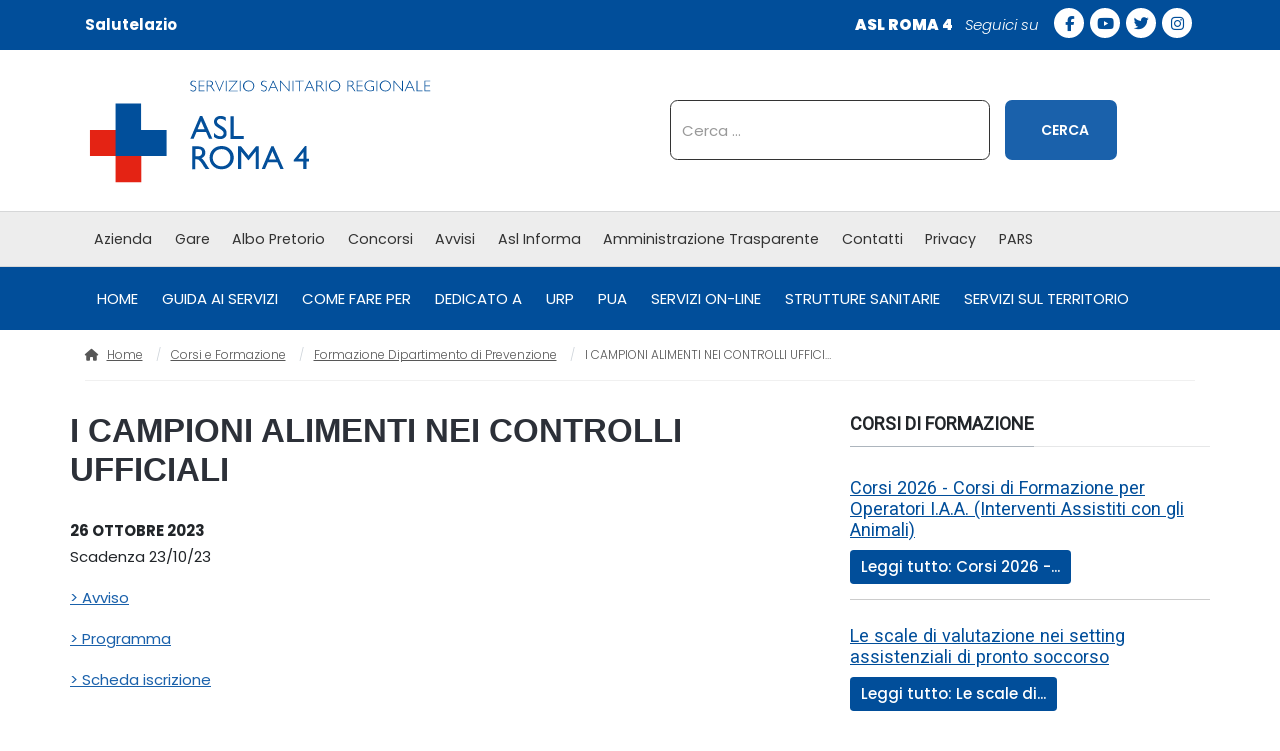

--- FILE ---
content_type: text/html; charset=utf-8
request_url: https://www.aslroma4.it/corsi-e-formazione/formazione-dipartimento-di-prevenzione/i-campioni-alimenti-nei-controlli-ufficiali-1388
body_size: 15667
content:
<!DOCTYPE html>
<html xmlns="http://www.w3.org/1999/xhtml" class="j5" xml:lang="it-it" lang="it-it" dir="ltr">

<head>
  
  <meta charset="utf-8">
	<meta name="title" content="I CAMPIONI ALIMENTI NEI CONTROLLI UFFICIALI">
	<meta name="og:title" content="I CAMPIONI ALIMENTI NEI CONTROLLI UFFICIALI">
	<meta name="og:description" content="26 OTTOBRE 2023Scadenza 23/10/23
">
	<meta name="description" content="26 OTTOBRE 2023Scadenza 23/10/23">
	<meta name="generator" content="Joomla! - Open Source Content Management">
	<title>I CAMPIONI ALIMENTI NEI CONTROLLI UFFICIALI - ASL ROMA 4</title>
	<link href="/images/favicon.png" rel="shortcut icon" type="image/vnd.microsoft.icon">
	<link href="https://www.aslroma4.it/component/finder/search?format=opensearch&amp;Itemid=101" rel="search" title="OpenSearch ASL ROMA 4" type="application/opensearchdescription+xml">
<link href="/plugins/system/screenreader/screenreader/libraries/controller/css/accessible.css?830896" rel="stylesheet">
	<link href="/plugins/system/t4/themes/base/vendors/font-awesome5/css/all.min.css?830896" rel="stylesheet">
	<link href="/plugins/system/t4/themes/base/vendors/font-awesome/css/font-awesome.min.css?830896" rel="stylesheet">
	<link href="/plugins/system/t4/themes/base/vendors/icomoon/css/icomoon.css?830896" rel="stylesheet">
	<link href="/media/mod_articles/css/mod-articles.min.css?830896" rel="stylesheet">
	<link href="/media/vendor/awesomplete/css/awesomplete.css?1.1.7" rel="stylesheet">
	<link href="/media/vendor/joomla-custom-elements/css/joomla-alert.min.css?0.4.1" rel="stylesheet">
	<link href="/media/plg_system_jcepro/site/css/content.min.css?86aa0286b6232c4a5b58f892ce080277" rel="stylesheet">
	<link href="/plugins/system/t4/themes/base/vendors/js-offcanvas/_css/js-offcanvas.css" rel="stylesheet">
	<link href="https://fonts.googleapis.com/css?family=Poppins%3A100%2C100i%2C200%2C200i%2C300%2C300i%2C400%2C400i%2C500%2C500i%2C600%2C600i%2C700%2C700i%2C800%2C800i%2C900%2C900i%2C%7CRoboto%3A" rel="stylesheet">
	<link href="/components/com_sppagebuilder/assets/css/font-awesome-6.min.css?28fcdefe8a87593f1f43b7d9951e0cba" rel="stylesheet">
	<link href="/components/com_sppagebuilder/assets/css/font-awesome-v4-shims.css?28fcdefe8a87593f1f43b7d9951e0cba" rel="stylesheet">
	<link href="/components/com_sppagebuilder/assets/css/animate.min.css?28fcdefe8a87593f1f43b7d9951e0cba" rel="stylesheet">
	<link href="/components/com_sppagebuilder/assets/css/sppagebuilder.css?28fcdefe8a87593f1f43b7d9951e0cba" rel="stylesheet">
	<link href="/components/com_sppagebuilder/assets/css/magnific-popup.css" rel="stylesheet">
	<link href="/templates/t4_blank/local/css/template.css?48924ae77cacbaeb656e2b6701115a4f" rel="stylesheet">
	<link href="/media/t4/css/28-sub.css?46b120cc95613b14ff841432912747f5" rel="stylesheet">
	<link href="/templates/t4_blank/css/custom.css?a723081b938625c0374aec24c3a89d8f" rel="stylesheet">
	<link href="/components/com_sppagebuilder/assets/css/color-switcher.css?28fcdefe8a87593f1f43b7d9951e0cba" rel="stylesheet">
	<style>#accessibility-links #text_plugin{width:100px;}</style>
	<style>@media(min-width: 1400px) {.sppb-row-container { max-width: 1320px; }}</style>
<script src="/media/vendor/jquery/js/jquery.min.js?3.7.1"></script>
	<script src="/media/legacy/js/jquery-noconflict.min.js?504da4"></script>
	<script src="/plugins/system/screenreader/screenreader/languages/it-IT.js?830896"></script>
	<script src="/plugins/system/screenreader/screenreader/libraries/tts/soundmanager/soundmanager2.js?830896"></script>
	<script src="/plugins/system/screenreader/screenreader/libraries/tts/tts.js?830896" defer></script>
	<script src="/plugins/system/screenreader/screenreader/libraries/controller/controller.js?830896" defer></script>
	<script src="/media/vendor/jquery-migrate/js/jquery-migrate.min.js?3.5.2"></script>
	<script src="/plugins/system/t4/themes/base/vendors/bootstrap/js/bootstrap.bundle.min.js?830896"></script>
	<script type="application/json" class="joomla-script-options new">{"joomla.jtext":{"MOD_FINDER_SEARCH_VALUE":"Cerca &hellip;","COM_FINDER_SEARCH_FORM_LIST_LABEL":"Search Results","JLIB_JS_AJAX_ERROR_OTHER":"Si è verificato un errore durante il recupero dei dati JSON: codice di stato HTTP %s.","JLIB_JS_AJAX_ERROR_PARSE":"Si è verificato un errore di analisi durante l'elaborazione dei seguenti dati JSON:<br><code style=\"color:inherit;white-space:pre-wrap;padding:0;margin:0;border:0;background:inherit;\">%s<\/code>","ERROR":"Errore","MESSAGE":"Messaggio","NOTICE":"Avviso","WARNING":"Attenzione","JCLOSE":"Chiudi","JOK":"OK","JOPEN":"Apri"},"finder-search":{"url":"\/component\/finder\/?task=suggestions.suggest&format=json&tmpl=component&Itemid=101"},"system.paths":{"root":"","rootFull":"https:\/\/www.aslroma4.it\/","base":"","baseFull":"https:\/\/www.aslroma4.it\/"},"csrf.token":"4f20c2ea5bf87a3f1e6d8eb032a306f6"}</script>
	<script src="/media/system/js/core.min.js?2cb912"></script>
	<script src="/media/vendor/awesomplete/js/awesomplete.min.js?1.1.7" defer></script>
	<script src="/media/com_finder/js/finder.min.js?755761" type="module"></script>
	<script src="/media/system/js/messages.min.js?9a4811" type="module"></script>
	<script src="/plugins/system/t4/themes/base/vendors/js-offcanvas/_js/js-offcanvas.pkgd.js"></script>
	<script src="/plugins/system/t4/themes/base/vendors/bodyscrolllock/bodyScrollLock.min.js"></script>
	<script src="/plugins/system/t4/themes/base/js/offcanvas.js"></script>
	<script src="/templates/t4_blank/js/template.js"></script>
	<script src="/plugins/system/t4/themes/base/js/base.js?830896"></script>
	<script src="/components/com_sppagebuilder/assets/js/jquery.parallax.js?28fcdefe8a87593f1f43b7d9951e0cba"></script>
	<script src="/components/com_sppagebuilder/assets/js/sppagebuilder.js?28fcdefe8a87593f1f43b7d9951e0cba" defer></script>
	<script src="/components/com_sppagebuilder/assets/js/jquery.magnific-popup.min.js"></script>
	<script src="/components/com_sppagebuilder/assets/js/addons/image.js"></script>
	<script src="https://www.aslroma4.it/plugins/system/urpforms/src/ajax.js?v=1.0.0"></script>
	<script src="/components/com_sppagebuilder/assets/js/color-switcher.js?28fcdefe8a87593f1f43b7d9951e0cba"></script>
	<script>window.soundManager.url = 'https://www.aslroma4.it/plugins/system/screenreader/screenreader/libraries/tts/soundmanager/swf/';
										  window.soundManager.debugMode = false;  
										  window.soundManager.defaultOptions.volume = 80;
										  var screenReaderConfigOptions = {	baseURI: 'https://www.aslroma4.it/',
																			token: '9a8427a400064e7572bc79f49f699385',
																			langCode: 'it',
																			chunkLength: 100,
																			screenReaderVolume: '80',
																			screenReaderVoiceSpeed: 'normal',
																			position: 'bottomleft',
																			scrolling: 'fixed',
																			targetAppendto: 'html',
																			targetAppendMode: 'bottom',
																			enableDarkMode: 0,
																			enableAccessibilityStatement: 0,
																			enableAccessibilityStatementText: 'Accessibility statement',
																			enableAccessibilityStatementLink: 'https://www.aslroma4.it/',
																			preload: 0,
																			preloadTimeout: 3000,
																			autoBackgroundColor: 1,
																			readPage: 1,
																			readChildNodes: 1,
																			ieHighContrast: 1,
																			ieHighContrastAdvanced: 1,
																			selectedStorage: 'session',
																			gtranslateIntegration: 0,
																			readElementsHovering: 0,
																			elementsHoveringSelector: 'p',
																			elementsToexcludeCustom: '',
																			selectMainpageareaText: 0,
																			excludeScripts: 0,
																			readImages: 0,
																			readImagesAttribute: 'alt',
																			readImagesOrdering: 'before',
																			readImagesHovering: 0,
																			mainpageSelector: '*[name*=main], *[class*=main], *[id*=main], *[id*=container], *[class*=container]',
																			showlabel: 1,
																			labeltext: 'Screen Reader',
																			screenreaderIcon: 'audio',
																			screenreader: 1,
																			highcontrast: 1,
																			highcontrastAlternate: 1,
																			colorHue: 180,
																			colorBrightness: 6,
																			rootTarget: 1,
																			dyslexicFont: 1,
																			grayHues: 1,
																			spacingSize: 1,
																			spacingSizeMin: 0,
																			spacingSizeMax: 10,
																			pageZoom: 0,
																			bigCursor: 1,
																			readingGuides: 1,
																			readability: 1,
																			readabilitySelector: 'div.item-page,#content,div[itemprop=articleBody],div.item-content',
																			hideImages: 1,
																			hideAlsoVideosIframes: 0,
																			customColors: 0,
																			customColorsCssSelectors: '',
																			fontsizeMinimizedToolbar: 1,
																			hoverMinimizedToolbar: 1,
																			fontsize: 1,
																			fontsizeDefault: 120,
																			fontsizeMin: 50,
																			fontsizeMax: 200,
																			fontsizeSelector: '100',
																			fontSizeHeadersIncrement: 20,
																			toolbarBgcolor: '#eeeeee',
																			template: 'accessible.css',
																			templateOrientation: 'vertical',
																			accesskey_play: 'P',
																			accesskey_pause: 'E',
																			accesskey_stop: 'S',
																			accesskey_increase: 'O',
																			accesskey_decrease: 'U',
																			accesskey_reset: 'R',
																			accesskey_highcontrast: 'H',
																			accesskey_highcontrast2: 'J',
																			accesskey_highcontrast3: 'K',
																			accesskey_dyslexic: 'D',
																			accesskey_grayhues: 'G',
																			accesskey_spacingsize_increase: 'M',
																			accesskey_spacingsize_decrease: 'N',
																			accesskey_pagezoomsize_increase: 'X',
																			accesskey_pagezoomsize_decrease: 'Y',
																			accesskey_pagezoomsize_reset: 'Z',
																			accesskey_bigcursor: 'W',
																			accesskey_reading_guides: 'V',
																			accesskey_readability: 'Q',
																			accesskey_hideimages: 'F',
																			accesskey_skiptocontents: 'C',
																			accesskey_minimized: 'L',
																			volume_accesskeys: 1,
																			accesskey_increase_volume: '+',
																			accesskey_decrease_volume: '-',
																			accesskey_change_text_color: 'I',
																			accesskey_change_background_color: 'B',
																			readerEngine: 'proxy',
																			useMobileReaderEngine: 0,
																			mobileReaderEngine: 'proxy',
																			proxyResponsiveApikey: 'YkiNlVQr',
																			proxyResponsiveLanguageGender: 'auto',
																			hideOnMobile: 0,
																			useMinimizedToolbar: 1,
																			statusMinimizedToolbar: 'closed',
																			minimizedToolbarOnlyMobile: 0,
																			generateMissingImagesAlt: 0,
																			generateMissingImagesAltChatgptApikey: '',
																			generateMissingImagesAltChatgptModel: 'gpt-3.5-turbo',
																			fixHeadingsStructure: 0,
																			fixLowContrastText: 0,
																			fixMissingAriaRoles: 0,
																			fixMissingFormLabels: 0,
																			validateAndFixFocusOrder: 0,
																			showSkipToContents: 1,
																			skipToContentsSelector: '#column-id-1513070959176',
																			removeLinksTarget: 1,
																			resetButtonBehavior: 'fontsize'
																		};</script>
	<script type="application/ld+json">{"@context":"https://schema.org","@type":"BreadcrumbList","@id":"https://www.aslroma4.it/#/schema/BreadcrumbList/17","itemListElement":[{"@type":"ListItem","position":1,"name":"Home","item":"https://www.aslroma4.it/"},{"@type":"ListItem","position":2,"name":"Corsi e Formazione","item":"https://www.aslroma4.it/corsi-e-formazione"},{"@type":"ListItem","position":3,"name":"Formazione Dipartimento di Prevenzione","item":"https://www.aslroma4.it/corsi-e-formazione/formazione-dipartimento-di-prevenzione"},{"@type":"ListItem","position":4,"name":"I CAMPIONI ALIMENTI NEI CONTROLLI UFFICIALI"}]}</script>
	<script type="application/ld+json">{"@context":"https://schema.org","@graph":[{"@type":"Organization","@id":"https://www.aslroma4.it/#/schema/Organization/base","name":"ASL ROMA 4","url":"https://www.aslroma4.it/"},{"@type":"WebSite","@id":"https://www.aslroma4.it/#/schema/WebSite/base","url":"https://www.aslroma4.it/","name":"ASL ROMA 4","publisher":{"@id":"https://www.aslroma4.it/#/schema/Organization/base"},"potentialAction":{"@type":"SearchAction","target":"https://www.aslroma4.it/component/finder/search?q={search_term_string}&amp;Itemid=101","query-input":"required name=search_term_string"}},{"@type":"WebPage","@id":"https://www.aslroma4.it/#/schema/WebPage/base","url":"https://www.aslroma4.it/corsi-e-formazione/formazione-dipartimento-di-prevenzione/i-campioni-alimenti-nei-controlli-ufficiali-1388","name":"I CAMPIONI ALIMENTI NEI CONTROLLI UFFICIALI - ASL ROMA 4","description":"26 OTTOBRE 2023Scadenza 23/10/23","isPartOf":{"@id":"https://www.aslroma4.it/#/schema/WebSite/base"},"about":{"@id":"https://www.aslroma4.it/#/schema/Organization/base"},"inLanguage":"it-IT","breadcrumb":{"@id":"https://www.aslroma4.it/#/schema/BreadcrumbList/17"}},{"@type":"Article","@id":"https://www.aslroma4.it/#/schema/com_content/article/1388","name":"I CAMPIONI ALIMENTI NEI CONTROLLI UFFICIALI","headline":"I CAMPIONI ALIMENTI NEI CONTROLLI UFFICIALI","inLanguage":"it-IT","isPartOf":{"@id":"https://www.aslroma4.it/#/schema/WebPage/base"}}]}</script>
	<script>
				document.addEventListener("DOMContentLoaded", () =>{
					window.htmlAddContent = window?.htmlAddContent || "";
					if (window.htmlAddContent) {
        				document.body.insertAdjacentHTML("beforeend", window.htmlAddContent);
					}
				});
			</script>
	<script> </script>
	<script>
			const initColorMode = () => {
				const colorVariableData = [];
				const sppbColorVariablePrefix = "--sppb";
				let activeColorMode = localStorage.getItem("sppbActiveColorMode") || "";
				const modes = [];

				if(!modes?.includes(activeColorMode)) {
					activeColorMode = "";
					localStorage.setItem("sppbActiveColorMode", activeColorMode);
				}

				document?.body?.setAttribute("data-sppb-color-mode", activeColorMode);

				if (!localStorage.getItem("sppbActiveColorMode")) {
					localStorage.setItem("sppbActiveColorMode", activeColorMode);
				}

				if (window.sppbColorVariables) {
					const colorVariables = typeof(window.sppbColorVariables) === "string" ? JSON.parse(window.sppbColorVariables) : window.sppbColorVariables;

					for (const colorVariable of colorVariables) {
						const { path, value } = colorVariable;
						const variable = String(path[0]).trim().toLowerCase().replaceAll(" ", "-");
						const mode = path[1];
						const variableName = `${sppbColorVariablePrefix}-${variable}`;

						if (activeColorMode === mode) {
							colorVariableData.push(`${variableName}: ${value}`);
						}
					}

					document.documentElement.style.cssText += colorVariableData.join(";");
				}
			};

			window.sppbColorVariables = [];
			
			initColorMode();

			document.addEventListener("DOMContentLoaded", initColorMode);
		</script>
	<meta property="og:title" content="I CAMPIONI ALIMENTI NEI CONTROLLI UFFICIALI" />
	<meta property="og:description" content="26 OTTOBRE 2023Scadenza 23/10/23" />
	<meta property="og:url" content="https://www.aslroma4.it/corsi-e-formazione/formazione-dipartimento-di-prevenzione/i-campioni-alimenti-nei-controlli-ufficiali-1388" />
	<meta property="twitter:title" content="I CAMPIONI ALIMENTI NEI CONTROLLI UFFICIALI" />
	<meta property="twitter:description" content="26 OTTOBRE 2023Scadenza 23/10/23" />
	<meta property="twitter:url" content="https://www.aslroma4.it/corsi-e-formazione/formazione-dipartimento-di-prevenzione/i-campioni-alimenti-nei-controlli-ufficiali-1388" />


  <meta name="viewport"  content="width=device-width, initial-scale=1, maximum-scale=1, user-scalable=yes"/>
  <style>
    @-webkit-viewport   { width: device-width; }
    @-moz-viewport      { width: device-width; }
    @-ms-viewport       { width: device-width; }
    @-o-viewport        { width: device-width; }
    @viewport           { width: device-width; }
  </style>
  <meta name="HandheldFriendly" content="true"/>
  <meta name="apple-mobile-web-app-capable" content="YES"/>
  <!-- //META FOR IOS & HANDHELD -->
  
</head>

<body class="site-default navigation-default theme-default layout-pg-menu-dx com_content view-article item-714 noimage" data-jver="5">
  
  <div class="t4-offcanvas" data-offcanvas-options='{"modifiers":"right,push"}' id="off-canvas-right-push" role="complementary" style="display:none;">
	<div class="t4-off-canvas-header">
	 		  <a href="https://www.aslroma4.it/" title="ASL ROMA 4">
	  	    	      <img class="logo-img-sm d-block d-sm-none" src="/images/logo-aslroma4.jpg" alt="ASL ROMA 4">
	    	  	
	    	      <img class="logo-img d-none d-sm-block" src="/images/logo-aslroma4.jpg" alt="ASL ROMA 4">
	    
	  	  </a>
	  		<button type="button" class="close js-offcanvas-close" data-dismiss="modal" aria-hidden="true">×</button>
	</div>

	<div class="t4-off-canvas-body menu-item-drill" data-effect="drill">
		<div class="t4-module module " id="Mod101"><div class="module-inner"><div class="module-ct"><nav class="navbar">
<ul  class="nav navbar-nav -off-main">
<li class="nav-item item-101 default"><a href="/" itemprop="url" title="Azienda sanitaria locale" class="nav-link"><span itemprop="name"><span class="menu-item-title">Home</span></span></a></li><li class="nav-item item-102 parent"><a href="/guida-ai-servizi" itemprop="url" class="nav-link"><span itemprop="name"><span class="menu-item-title">Guida ai servizi </span></span></a></li><li class="nav-item item-198 parent"><a href="/come-fare-per" itemprop="url" class="nav-link"><span itemprop="name"><span class="menu-item-title">Come fare per</span></span></a></li><li class="nav-item item-199 parent"><a href="/dedicato-a" itemprop="url" class="nav-link"><span itemprop="name"><span class="menu-item-title">Dedicato a  </span></span></a></li><li class="nav-item item-200 parent"><a href="/urp-ufficio-relazioni-con-il-pubblico" itemprop="url" title="URP Ufficio relazioni con il pubblico" class="nav-link"><span itemprop="name"><span class="menu-item-title">URP       </span></span></a></li><li class="nav-item item-201"><a href="/pua-punto-unico-di-accesso" itemprop="url" title="PUA Punto unico di accesso" class="nav-link"><span itemprop="name"><span class="menu-item-title">PUA       </span></span></a></li><li class="nav-item item-202 parent"><a href="/servizi-on-line" itemprop="url" class="nav-link"><span itemprop="name"><span class="menu-item-title">Servizi On-Line</span></span></a></li><li class="nav-item item-203 parent"><a href="/strutture-sanitarie" itemprop="url" class="nav-link"><span itemprop="name"><span class="menu-item-title">Strutture Sanitarie</span></span></a></li><li class="nav-item item-956"><a href="/guida-ai-servizi/servizi-sul-territorio" itemprop="url" title="Guida ai servizi " class=" nav-link"><span itemprop="name"><span class="menu-item-title">Servizi sul territorio</span></span></a></li></ul></nav></div></div></div><div class="t4-module module " id="Mod186"><div class="module-inner"><div class="module-ct"><nav class="navbar">
<ul  class="nav navbar-nav -off-primary">
<li class="nav-item item-190 parent"><a href="/azienda" itemprop="url" title="Azienda Sanitaria Locale Roma 4" class="nav-link"><span itemprop="name"><span class="menu-item-title">Azienda</span></span></a></li><li class="nav-item item-463 parent"><a href="/gare-e-appalti" itemprop="url" class="nav-link"><span itemprop="name"><span class="menu-item-title">Gare</span></span></a></li><li class="nav-item item-189 parent"><a href="/albo-pretorio" itemprop="url" class="nav-link"><span itemprop="name"><span class="menu-item-title">Albo Pretorio</span></span></a></li><li class="nav-item item-468"><a href="/concorsi" itemprop="url" class="nav-link"><span itemprop="name"><span class="menu-item-title">Concorsi</span></span></a></li><li class="nav-item item-469 parent"><a href="/avvisi" itemprop="url" class="nav-link"><span itemprop="name"><span class="menu-item-title">Avvisi</span></span></a></li><li class="nav-item item-191 parent"><a href="/asl-informa" itemprop="url" class="nav-link"><span itemprop="name"><span class="menu-item-title">Asl Informa</span></span></a></li><li class="nav-item item-192"><a href="http://www.pa33.it/trasparenza/aslroma4" itemprop="url" class=" nav-link" target="_blank" rel="noopener noreferrer"><span itemprop="name"><span class="menu-item-title">Amministrazione Trasparente</span></span></a></li><li class="nav-item item-197"><a href="/contatti" itemprop="url" class="nav-link"><span itemprop="name"><span class="menu-item-title">Contatti</span></span></a></li><li class="nav-item item-893"><a href="/privacy-policy" itemprop="url" class=" nav-link"><span itemprop="name"><span class="menu-item-title">Privacy</span></span></a></li><li class="nav-item item-1084"><a href="/pars" itemprop="url" class=" nav-link"><span itemprop="name"><span class="menu-item-title">PARS</span></span></a></li></ul></nav></div></div></div>
	</div>

	</div>
  <div class="t4-wrapper">
    <div class="t4-content">
      <div class="t4-content-inner">
        
<div id="t4-section-1" class="t4-section">
<div class="t4-section-inner container"><div class="t4-col top-bar-aslroma4"><div class="mod-sppagebuilder  sp-page-builder" data-module_id="379">
	<div class="page-content">
		<section id="section-id-a8f3fe5b-8026-4b73-99d3-c05eee127af6" class="sppb-section" ><div class="sppb-row-container"><div class="sppb-row"><div class="sppb-row-column   sppb-order-sm-12 sppb-order-xs-12" id="column-wrap-id-0b3aed54-1555-4f55-99da-8ac989f9b9dd"><div id="column-id-0b3aed54-1555-4f55-99da-8ac989f9b9dd" class="sppb-column  " ><div class="sppb-column-addons"><div id="sppb-addon-wrapper-9a9ef35a-057b-4dab-92d9-aab48cc3f7de" class="sppb-addon-wrapper  addon-root-raw-html"><div id="sppb-addon-9a9ef35a-057b-4dab-92d9-aab48cc3f7de" class="clearfix  "     ><div class="sppb-addon sppb-addon-raw-html "><div class="sppb-addon-content"><a href="https://salutelazio.it/" target="_blank" rel="noopener">Salutelazio</a></div></div><style type="text/css">#sppb-addon-9a9ef35a-057b-4dab-92d9-aab48cc3f7de{
box-shadow: 0 0 0 0 #FFFFFF;
}#sppb-addon-9a9ef35a-057b-4dab-92d9-aab48cc3f7de{
}
@media (max-width: 1199.98px) {#sppb-addon-9a9ef35a-057b-4dab-92d9-aab48cc3f7de{}}
@media (max-width: 991.98px) {#sppb-addon-9a9ef35a-057b-4dab-92d9-aab48cc3f7de{}}
@media (max-width: 767.98px) {#sppb-addon-9a9ef35a-057b-4dab-92d9-aab48cc3f7de{}}
@media (max-width: 575.98px) {#sppb-addon-9a9ef35a-057b-4dab-92d9-aab48cc3f7de{}}#sppb-addon-wrapper-9a9ef35a-057b-4dab-92d9-aab48cc3f7de{
}#sppb-addon-9a9ef35a-057b-4dab-92d9-aab48cc3f7de .sppb-addon-title{
}</style><style type="text/css"></style></div></div></div></div></div><div class="sppb-row-column  sppb-hidden-sm sppb-hidden-xs " id="column-wrap-id-ddfe6eb9-9f23-4745-a317-2ecb7efb066f"><div id="column-id-ddfe6eb9-9f23-4745-a317-2ecb7efb066f" class="sppb-column  " ><div class="sppb-column-addons"><div id="sppb-addon-wrapper-0edd0515-b662-458e-baab-01831f1a8635" class="sppb-addon-wrapper  addon-root-module"><div id="sppb-addon-0edd0515-b662-458e-baab-01831f1a8635" class="clearfix  "     ><div class="sppb-addon sppb-addon-module "><div class="sppb-addon-content">

<div class="custom"  >
	<div class="socialheader"><strong>ASL ROMA 4</strong> <em>Seguici su  </em>
<ul class="social">
<li><a title="Facebook Asl roma 4" href="https://www.facebook.com/ASLRomaquattro/" target="_blank" rel="nofollow noopener"><span class="fa fa-facebook"></span></a></li>
<li><a title="Youtube Asl roma 4" href="https://www.youtube.com/channel/UCf2wTfKHFtCWv4RVE_ZvAGg" target="_blank" rel="nofollow noopener"><span class="fa fa-youtube-play"></span></a></li>
<li><a title="Twitter Asl roma 4" href="https://twitter.com/hashtag/aslroma4" target="_blank" rel="nofollow noopener"><span class="fa fa-twitter"></span></a></li>
<li><a title="Instagram Asl roma 4" href="https://www.instagram.com/aslroma_4/" target="_blank" rel="nofollow noopener"><span class="fa fa-instagram"></span></a></li>
</ul>
</div></div>
</div></div><style type="text/css">#sppb-addon-0edd0515-b662-458e-baab-01831f1a8635{
box-shadow: 0 0 0 0 #FFFFFF;
}#sppb-addon-0edd0515-b662-458e-baab-01831f1a8635{
}
@media (max-width: 1199.98px) {#sppb-addon-0edd0515-b662-458e-baab-01831f1a8635{}}
@media (max-width: 991.98px) {#sppb-addon-0edd0515-b662-458e-baab-01831f1a8635{}}
@media (max-width: 767.98px) {#sppb-addon-0edd0515-b662-458e-baab-01831f1a8635{}}
@media (max-width: 575.98px) {#sppb-addon-0edd0515-b662-458e-baab-01831f1a8635{}}#sppb-addon-wrapper-0edd0515-b662-458e-baab-01831f1a8635{
}#sppb-addon-0edd0515-b662-458e-baab-01831f1a8635 .sppb-addon-title{
}</style><style type="text/css"></style></div></div></div></div></div></div></div></section><style type="text/css">.sp-page-builder .page-content #section-id-1750093941567{box-shadow:0px 0px 0px 0px #FFFFFF;}.sp-page-builder .page-content #section-id-1750093941567{padding-top:1.4rem;padding-right:0px;padding-bottom:1.4rem;padding-left:0px;}#column-id-1750093941565{box-shadow:0 0 0 0 #FFFFFF;}#column-wrap-id-1750093941565{max-width:50%;flex-basis:50%;}@media (max-width:1199.98px) {#column-wrap-id-1750093941565{max-width:50%;flex-basis:50%;}}@media (max-width:991.98px) {#column-wrap-id-1750093941565{max-width:50%;flex-basis:50%;}}@media (max-width:767.98px) {#column-wrap-id-1750093941565{max-width:100%;flex-basis:100%;}}@media (max-width:575.98px) {#column-wrap-id-1750093941565{max-width:100%;flex-basis:100%;}}#column-id-1750093941566{box-shadow:0 0 0 0 #FFFFFF;}#column-wrap-id-1750093941566{max-width:50%;flex-basis:50%;}@media (max-width:1199.98px) {#column-wrap-id-1750093941566{max-width:50%;flex-basis:50%;}}@media (max-width:991.98px) {#column-wrap-id-1750093941566{max-width:50%;flex-basis:50%;}}@media (max-width:767.98px) {#column-wrap-id-1750093941566{max-width:100%;flex-basis:100%;}}@media (max-width:575.98px) {#column-wrap-id-1750093941566{max-width:100%;flex-basis:100%;}}.sp-page-builder .page-content #section-id-1515408308538{padding-top:70px;padding-right:0px;padding-bottom:0px;padding-left:0px;margin-top:0px;margin-right:0px;margin-bottom:0px;margin-left:0px;}#column-wrap-id-KidhqOS_6NOioYxG7UB93{max-width:100%;flex-basis:100%;}@media (max-width:1199.98px) {#column-wrap-id-KidhqOS_6NOioYxG7UB93{max-width:100%;flex-basis:100%;}}@media (max-width:991.98px) {#column-wrap-id-KidhqOS_6NOioYxG7UB93{max-width:100%;flex-basis:100%;}}@media (max-width:767.98px) {#column-wrap-id-KidhqOS_6NOioYxG7UB93{max-width:100%;flex-basis:100%;}}@media (max-width:575.98px) {#column-wrap-id-KidhqOS_6NOioYxG7UB93{max-width:100%;flex-basis:100%;}}.sp-page-builder .page-content #section-id-ae3cf5f6-4654-41fb-acd3-af17154dccfd{padding-top:50px;padding-right:0px;padding-bottom:50px;padding-left:0px;margin-top:0px;margin-right:0px;margin-bottom:0px;margin-left:0px;}#column-wrap-id-f21c350e-f4e1-4775-a091-e924e09594f1{max-width:25%;flex-basis:25%;}@media (max-width:1199.98px) {#column-wrap-id-f21c350e-f4e1-4775-a091-e924e09594f1{max-width:25%;flex-basis:25%;}}@media (max-width:991.98px) {#column-wrap-id-f21c350e-f4e1-4775-a091-e924e09594f1{max-width:100%;flex-basis:100%;}}@media (max-width:767.98px) {#column-wrap-id-f21c350e-f4e1-4775-a091-e924e09594f1{max-width:100%;flex-basis:100%;}}@media (max-width:575.98px) {#column-wrap-id-f21c350e-f4e1-4775-a091-e924e09594f1{max-width:100%;flex-basis:100%;}}#column-wrap-id-b1ec8b8b-af69-41fc-9e1a-7286a3d68ddd{max-width:25%;flex-basis:25%;}@media (max-width:1199.98px) {#column-wrap-id-b1ec8b8b-af69-41fc-9e1a-7286a3d68ddd{max-width:25%;flex-basis:25%;}}@media (max-width:991.98px) {#column-wrap-id-b1ec8b8b-af69-41fc-9e1a-7286a3d68ddd{max-width:100%;flex-basis:100%;}}@media (max-width:767.98px) {#column-wrap-id-b1ec8b8b-af69-41fc-9e1a-7286a3d68ddd{max-width:100%;flex-basis:100%;}}@media (max-width:575.98px) {#column-wrap-id-b1ec8b8b-af69-41fc-9e1a-7286a3d68ddd{max-width:100%;flex-basis:100%;}}#column-wrap-id-bc59bbec-62dd-4641-b546-feccb571eed3{max-width:25%;flex-basis:25%;}@media (max-width:1199.98px) {#column-wrap-id-bc59bbec-62dd-4641-b546-feccb571eed3{max-width:25%;flex-basis:25%;}}@media (max-width:991.98px) {#column-wrap-id-bc59bbec-62dd-4641-b546-feccb571eed3{max-width:100%;flex-basis:100%;}}@media (max-width:767.98px) {#column-wrap-id-bc59bbec-62dd-4641-b546-feccb571eed3{max-width:100%;flex-basis:100%;}}@media (max-width:575.98px) {#column-wrap-id-bc59bbec-62dd-4641-b546-feccb571eed3{max-width:100%;flex-basis:100%;}}#column-wrap-id-2f26c81d-65d7-4be2-ac12-a86cc8387213{max-width:25%;flex-basis:25%;}@media (max-width:1199.98px) {#column-wrap-id-2f26c81d-65d7-4be2-ac12-a86cc8387213{max-width:25%;flex-basis:25%;}}@media (max-width:991.98px) {#column-wrap-id-2f26c81d-65d7-4be2-ac12-a86cc8387213{max-width:100%;flex-basis:100%;}}@media (max-width:767.98px) {#column-wrap-id-2f26c81d-65d7-4be2-ac12-a86cc8387213{max-width:100%;flex-basis:100%;}}@media (max-width:575.98px) {#column-wrap-id-2f26c81d-65d7-4be2-ac12-a86cc8387213{max-width:100%;flex-basis:100%;}}.sp-page-builder .page-content #section-id-1516098295573{background-color:#666666;}.sp-page-builder .page-content #section-id-1516098295573{padding-top:20px;padding-right:0px;padding-bottom:20px;padding-left:0px;}#column-wrap-id-1484744531{max-width:33.333333333333%;flex-basis:33.333333333333%;}@media (max-width:1199.98px) {#column-wrap-id-1484744531{max-width:33.333333333333%;flex-basis:33.333333333333%;}}@media (max-width:991.98px) {#column-wrap-id-1484744531{max-width:100%;flex-basis:100%;}}@media (max-width:767.98px) {#column-wrap-id-1484744531{max-width:100%;flex-basis:100%;}}@media (max-width:575.98px) {#column-wrap-id-1484744531{max-width:100%;flex-basis:100%;}}#column-wrap-id-1513335353325{max-width:33.333333333333%;flex-basis:33.333333333333%;}@media (max-width:1199.98px) {#column-wrap-id-1513335353325{max-width:33.333333333333%;flex-basis:33.333333333333%;}}@media (max-width:991.98px) {#column-wrap-id-1513335353325{max-width:100%;flex-basis:100%;}}@media (max-width:767.98px) {#column-wrap-id-1513335353325{max-width:100%;flex-basis:100%;}}@media (max-width:575.98px) {#column-wrap-id-1513335353325{max-width:100%;flex-basis:100%;}}#column-wrap-id-1513335353326{max-width:33.333333333333%;flex-basis:33.333333333333%;}@media (max-width:1199.98px) {#column-wrap-id-1513335353326{max-width:33.333333333333%;flex-basis:33.333333333333%;}}@media (max-width:991.98px) {#column-wrap-id-1513335353326{max-width:100%;flex-basis:100%;}}@media (max-width:767.98px) {#column-wrap-id-1513335353326{max-width:100%;flex-basis:100%;}}@media (max-width:575.98px) {#column-wrap-id-1513335353326{max-width:100%;flex-basis:100%;}}.sp-page-builder .page-content #section-id-1750085320191{box-shadow:0px 0px 0px 0px #FFFFFF;}#column-wrap-id-1750085320190{max-width:100%;flex-basis:100%;}@media (max-width:1199.98px) {#column-wrap-id-1750085320190{max-width:75%;flex-basis:75%;}}@media (max-width:991.98px) {#column-wrap-id-1750085320190{max-width:75%;flex-basis:75%;}}@media (max-width:767.98px) {#column-wrap-id-1750085320190{max-width:100%;flex-basis:100%;}}@media (max-width:575.98px) {#column-wrap-id-1750085320190{max-width:100%;flex-basis:100%;}}.sp-page-builder .page-content #section-id-1750088900827{box-shadow:0px 0px 0px 0px #FFFFFF;}#column-wrap-id-1750088900826{max-width:100%;flex-basis:100%;}@media (max-width:1199.98px) {#column-wrap-id-1750088900826{max-width:75%;flex-basis:75%;}}@media (max-width:991.98px) {#column-wrap-id-1750088900826{max-width:75%;flex-basis:75%;}}@media (max-width:767.98px) {#column-wrap-id-1750088900826{max-width:100%;flex-basis:100%;}}@media (max-width:575.98px) {#column-wrap-id-1750088900826{max-width:100%;flex-basis:100%;}}.sp-page-builder .page-content #section-id-75c1228c-2282-4482-8154-5ac634f473a1{box-shadow:0 0 0 0 #FFFFFF;}.sp-page-builder .page-content #section-id-75c1228c-2282-4482-8154-5ac634f473a1{padding-top:75px;padding-right:0px;padding-bottom:75px;padding-left:0px;margin-top:0px;margin-right:0px;margin-bottom:0px;margin-left:0px;}#column-id-c1600b7b-2704-4d96-8115-5ecf632fca21{box-shadow:0 0 0 0 #FFFFFF;}#column-wrap-id-c1600b7b-2704-4d96-8115-5ecf632fca21{max-width:100%;flex-basis:100%;}@media (max-width:1199.98px) {#column-wrap-id-c1600b7b-2704-4d96-8115-5ecf632fca21{max-width:100%;flex-basis:100%;}}@media (max-width:991.98px) {#column-wrap-id-c1600b7b-2704-4d96-8115-5ecf632fca21{max-width:100%;flex-basis:100%;}}@media (max-width:767.98px) {#column-wrap-id-c1600b7b-2704-4d96-8115-5ecf632fca21{max-width:100%;flex-basis:100%;}}@media (max-width:575.98px) {#column-wrap-id-c1600b7b-2704-4d96-8115-5ecf632fca21{max-width:100%;flex-basis:100%;}}.sp-page-builder .page-content #section-id-a8f3fe5b-8026-4b73-99d3-c05eee127af6{box-shadow:0 0 0 0 #FFFFFF;}#column-id-0b3aed54-1555-4f55-99da-8ac989f9b9dd{box-shadow:0 0 0 0 #FFFFFF;}#column-wrap-id-0b3aed54-1555-4f55-99da-8ac989f9b9dd{max-width:50%;flex-basis:50%;}@media (max-width:1199.98px) {#column-wrap-id-0b3aed54-1555-4f55-99da-8ac989f9b9dd{max-width:50%;flex-basis:50%;}}@media (max-width:991.98px) {#column-wrap-id-0b3aed54-1555-4f55-99da-8ac989f9b9dd{max-width:50%;flex-basis:50%;}}@media (max-width:767.98px) {#column-wrap-id-0b3aed54-1555-4f55-99da-8ac989f9b9dd{max-width:100%;flex-basis:100%;}}@media (max-width:575.98px) {#column-wrap-id-0b3aed54-1555-4f55-99da-8ac989f9b9dd{max-width:100%;flex-basis:100%;}}#column-id-ddfe6eb9-9f23-4745-a317-2ecb7efb066f{box-shadow:0 0 0 0 #FFFFFF;}#column-wrap-id-ddfe6eb9-9f23-4745-a317-2ecb7efb066f{max-width:50%;flex-basis:50%;}@media (max-width:1199.98px) {#column-wrap-id-ddfe6eb9-9f23-4745-a317-2ecb7efb066f{max-width:50%;flex-basis:50%;}}@media (max-width:991.98px) {#column-wrap-id-ddfe6eb9-9f23-4745-a317-2ecb7efb066f{max-width:50%;flex-basis:50%;}}@media (max-width:767.98px) {#column-wrap-id-ddfe6eb9-9f23-4745-a317-2ecb7efb066f{max-width:100%;flex-basis:100%;}}@media (max-width:575.98px) {#column-wrap-id-ddfe6eb9-9f23-4745-a317-2ecb7efb066f{max-width:100%;flex-basis:100%;}}</style>	</div>
</div></div></div>
</div>

<div id="t4-head-j5" class="t4-section  t4-head-j5  sppb-row-container wrap jb-topbar  navbar-affixed-top affix-top container">
<div class="t4-section-inner container-fluid"><div class="t4-row row">
<div class="t4-col header-1 col-sm">
<div class="logo-image">
  <a href="/">
    <img
      class="logo-img"
      src="/images/headers/asl-roma-4-logo-25.svg"
      alt=""
      aria-hidden="true"
    >
    <span>ASL ROMA 4</span>
  </a>
</div>
</div>
<div class="t4-col header-search-mobilemenu col-sm">
<div class="t4-module module " id="Mod377"><div class="module-inner"><div class="module-ct"><div class="mod-sppagebuilder  sp-page-builder" data-module_id="377">
	<div class="page-content">
		<section id="section-id-75c1228c-2282-4482-8154-5ac634f473a1" class="sppb-section" ><div class="sppb-row-container"><div class="sppb-row"><div class="sppb-row-column   sppb-order-sm-4 sppb-order-xs-4" id="column-wrap-id-c1600b7b-2704-4d96-8115-5ecf632fca21"><div id="column-id-c1600b7b-2704-4d96-8115-5ecf632fca21" class="sppb-column  " ><div class="sppb-column-addons"><div id="sppb-addon-wrapper-a95222fc-cd90-4db0-a2d1-31922daa41c4" class="sppb-addon-wrapper  sppb-hidden-md  sppb-hidden-sm  sppb-hidden-xs  addon-root-module"><div id="sppb-addon-a95222fc-cd90-4db0-a2d1-31922daa41c4" class="clearfix  "     ><div class="sppb-addon sppb-addon-module "><div class="sppb-addon-content">
<form class="mod-finder js-finder-searchform form-search" action="/component/finder/search?Itemid=188" method="get" role="search">
    <label for="mod-finder-searchword371" class="visually-hidden finder">Cerca</label><div class="mod-finder__search input-group"><input type="text" name="q" id="mod-finder-searchword371" class="js-finder-search-query form-control" value="" placeholder="Cerca &hellip;"><button class="btn btn-primary" type="submit"><span class="icon-search icon-white" aria-hidden="true"></span> Cerca</button></div>
            <input type="hidden" name="Itemid" value="188"></form>
</div></div><style type="text/css">#sppb-addon-a95222fc-cd90-4db0-a2d1-31922daa41c4{
box-shadow: 0 0 0 0 #FFFFFF;
}#sppb-addon-a95222fc-cd90-4db0-a2d1-31922daa41c4{
}
@media (max-width: 1199.98px) {#sppb-addon-a95222fc-cd90-4db0-a2d1-31922daa41c4{}}
@media (max-width: 991.98px) {#sppb-addon-a95222fc-cd90-4db0-a2d1-31922daa41c4{}}
@media (max-width: 767.98px) {#sppb-addon-a95222fc-cd90-4db0-a2d1-31922daa41c4{}}
@media (max-width: 575.98px) {#sppb-addon-a95222fc-cd90-4db0-a2d1-31922daa41c4{}}#sppb-addon-wrapper-a95222fc-cd90-4db0-a2d1-31922daa41c4{
}#sppb-addon-a95222fc-cd90-4db0-a2d1-31922daa41c4 .sppb-addon-title{
}</style><style type="text/css">#sppb-addon-a95222fc-cd90-4db0-a2d1-31922daa41c4{ transform-origin: 50% 50%; }</style></div></div><div id="sppb-addon-wrapper-05a4c783-4f55-4670-9550-3c308097f01d" class="sppb-addon-wrapper  sppb-hidden-xl  sppb-hidden-lg  addon-root-raw-html"><div id="sppb-addon-05a4c783-4f55-4670-9550-3c308097f01d" class="clearfix  "     ><div class="sppb-addon sppb-addon-raw-html "><div class="sppb-addon-content"><span id="triggerButton" class="btn js-offcanvas-trigger t4-offcanvas-toggle c-button" data-offcanvas-trigger="off-canvas-right-push" role="button" aria-controls="off-canvas-right-push" aria-expanded="false"><span class="c-button__text"><i class="fa fa-bars toggle-bars"></i></span></span></div></div><style type="text/css">#sppb-addon-05a4c783-4f55-4670-9550-3c308097f01d{
box-shadow: 0 0 0 0 #FFFFFF;
}#sppb-addon-05a4c783-4f55-4670-9550-3c308097f01d{
}
@media (max-width: 1199.98px) {#sppb-addon-05a4c783-4f55-4670-9550-3c308097f01d{}}
@media (max-width: 991.98px) {#sppb-addon-05a4c783-4f55-4670-9550-3c308097f01d{}}
@media (max-width: 767.98px) {#sppb-addon-05a4c783-4f55-4670-9550-3c308097f01d{}}
@media (max-width: 575.98px) {#sppb-addon-05a4c783-4f55-4670-9550-3c308097f01d{}}#sppb-addon-wrapper-05a4c783-4f55-4670-9550-3c308097f01d{
}#sppb-addon-05a4c783-4f55-4670-9550-3c308097f01d .sppb-addon-title{
}</style><style type="text/css">#sppb-addon-05a4c783-4f55-4670-9550-3c308097f01d .sppb-addon-content{ transform-origin: 50% 50%; }</style></div></div></div></div></div></div></div></section><style type="text/css">.sp-page-builder .page-content #section-id-1750093941567{box-shadow:0px 0px 0px 0px #FFFFFF;}.sp-page-builder .page-content #section-id-1750093941567{padding-top:1.4rem;padding-right:0px;padding-bottom:1.4rem;padding-left:0px;}#column-id-1750093941565{box-shadow:0 0 0 0 #FFFFFF;}#column-wrap-id-1750093941565{max-width:50%;flex-basis:50%;}@media (max-width:1199.98px) {#column-wrap-id-1750093941565{max-width:50%;flex-basis:50%;}}@media (max-width:991.98px) {#column-wrap-id-1750093941565{max-width:50%;flex-basis:50%;}}@media (max-width:767.98px) {#column-wrap-id-1750093941565{max-width:100%;flex-basis:100%;}}@media (max-width:575.98px) {#column-wrap-id-1750093941565{max-width:100%;flex-basis:100%;}}#column-id-1750093941566{box-shadow:0 0 0 0 #FFFFFF;}#column-wrap-id-1750093941566{max-width:50%;flex-basis:50%;}@media (max-width:1199.98px) {#column-wrap-id-1750093941566{max-width:50%;flex-basis:50%;}}@media (max-width:991.98px) {#column-wrap-id-1750093941566{max-width:50%;flex-basis:50%;}}@media (max-width:767.98px) {#column-wrap-id-1750093941566{max-width:100%;flex-basis:100%;}}@media (max-width:575.98px) {#column-wrap-id-1750093941566{max-width:100%;flex-basis:100%;}}.sp-page-builder .page-content #section-id-1515408308538{padding-top:70px;padding-right:0px;padding-bottom:0px;padding-left:0px;margin-top:0px;margin-right:0px;margin-bottom:0px;margin-left:0px;}#column-wrap-id-KidhqOS_6NOioYxG7UB93{max-width:100%;flex-basis:100%;}@media (max-width:1199.98px) {#column-wrap-id-KidhqOS_6NOioYxG7UB93{max-width:100%;flex-basis:100%;}}@media (max-width:991.98px) {#column-wrap-id-KidhqOS_6NOioYxG7UB93{max-width:100%;flex-basis:100%;}}@media (max-width:767.98px) {#column-wrap-id-KidhqOS_6NOioYxG7UB93{max-width:100%;flex-basis:100%;}}@media (max-width:575.98px) {#column-wrap-id-KidhqOS_6NOioYxG7UB93{max-width:100%;flex-basis:100%;}}.sp-page-builder .page-content #section-id-ae3cf5f6-4654-41fb-acd3-af17154dccfd{padding-top:50px;padding-right:0px;padding-bottom:50px;padding-left:0px;margin-top:0px;margin-right:0px;margin-bottom:0px;margin-left:0px;}#column-wrap-id-f21c350e-f4e1-4775-a091-e924e09594f1{max-width:25%;flex-basis:25%;}@media (max-width:1199.98px) {#column-wrap-id-f21c350e-f4e1-4775-a091-e924e09594f1{max-width:25%;flex-basis:25%;}}@media (max-width:991.98px) {#column-wrap-id-f21c350e-f4e1-4775-a091-e924e09594f1{max-width:100%;flex-basis:100%;}}@media (max-width:767.98px) {#column-wrap-id-f21c350e-f4e1-4775-a091-e924e09594f1{max-width:100%;flex-basis:100%;}}@media (max-width:575.98px) {#column-wrap-id-f21c350e-f4e1-4775-a091-e924e09594f1{max-width:100%;flex-basis:100%;}}#column-wrap-id-b1ec8b8b-af69-41fc-9e1a-7286a3d68ddd{max-width:25%;flex-basis:25%;}@media (max-width:1199.98px) {#column-wrap-id-b1ec8b8b-af69-41fc-9e1a-7286a3d68ddd{max-width:25%;flex-basis:25%;}}@media (max-width:991.98px) {#column-wrap-id-b1ec8b8b-af69-41fc-9e1a-7286a3d68ddd{max-width:100%;flex-basis:100%;}}@media (max-width:767.98px) {#column-wrap-id-b1ec8b8b-af69-41fc-9e1a-7286a3d68ddd{max-width:100%;flex-basis:100%;}}@media (max-width:575.98px) {#column-wrap-id-b1ec8b8b-af69-41fc-9e1a-7286a3d68ddd{max-width:100%;flex-basis:100%;}}#column-wrap-id-bc59bbec-62dd-4641-b546-feccb571eed3{max-width:25%;flex-basis:25%;}@media (max-width:1199.98px) {#column-wrap-id-bc59bbec-62dd-4641-b546-feccb571eed3{max-width:25%;flex-basis:25%;}}@media (max-width:991.98px) {#column-wrap-id-bc59bbec-62dd-4641-b546-feccb571eed3{max-width:100%;flex-basis:100%;}}@media (max-width:767.98px) {#column-wrap-id-bc59bbec-62dd-4641-b546-feccb571eed3{max-width:100%;flex-basis:100%;}}@media (max-width:575.98px) {#column-wrap-id-bc59bbec-62dd-4641-b546-feccb571eed3{max-width:100%;flex-basis:100%;}}#column-wrap-id-2f26c81d-65d7-4be2-ac12-a86cc8387213{max-width:25%;flex-basis:25%;}@media (max-width:1199.98px) {#column-wrap-id-2f26c81d-65d7-4be2-ac12-a86cc8387213{max-width:25%;flex-basis:25%;}}@media (max-width:991.98px) {#column-wrap-id-2f26c81d-65d7-4be2-ac12-a86cc8387213{max-width:100%;flex-basis:100%;}}@media (max-width:767.98px) {#column-wrap-id-2f26c81d-65d7-4be2-ac12-a86cc8387213{max-width:100%;flex-basis:100%;}}@media (max-width:575.98px) {#column-wrap-id-2f26c81d-65d7-4be2-ac12-a86cc8387213{max-width:100%;flex-basis:100%;}}.sp-page-builder .page-content #section-id-1516098295573{background-color:#666666;}.sp-page-builder .page-content #section-id-1516098295573{padding-top:20px;padding-right:0px;padding-bottom:20px;padding-left:0px;}#column-wrap-id-1484744531{max-width:33.333333333333%;flex-basis:33.333333333333%;}@media (max-width:1199.98px) {#column-wrap-id-1484744531{max-width:33.333333333333%;flex-basis:33.333333333333%;}}@media (max-width:991.98px) {#column-wrap-id-1484744531{max-width:100%;flex-basis:100%;}}@media (max-width:767.98px) {#column-wrap-id-1484744531{max-width:100%;flex-basis:100%;}}@media (max-width:575.98px) {#column-wrap-id-1484744531{max-width:100%;flex-basis:100%;}}#column-wrap-id-1513335353325{max-width:33.333333333333%;flex-basis:33.333333333333%;}@media (max-width:1199.98px) {#column-wrap-id-1513335353325{max-width:33.333333333333%;flex-basis:33.333333333333%;}}@media (max-width:991.98px) {#column-wrap-id-1513335353325{max-width:100%;flex-basis:100%;}}@media (max-width:767.98px) {#column-wrap-id-1513335353325{max-width:100%;flex-basis:100%;}}@media (max-width:575.98px) {#column-wrap-id-1513335353325{max-width:100%;flex-basis:100%;}}#column-wrap-id-1513335353326{max-width:33.333333333333%;flex-basis:33.333333333333%;}@media (max-width:1199.98px) {#column-wrap-id-1513335353326{max-width:33.333333333333%;flex-basis:33.333333333333%;}}@media (max-width:991.98px) {#column-wrap-id-1513335353326{max-width:100%;flex-basis:100%;}}@media (max-width:767.98px) {#column-wrap-id-1513335353326{max-width:100%;flex-basis:100%;}}@media (max-width:575.98px) {#column-wrap-id-1513335353326{max-width:100%;flex-basis:100%;}}.sp-page-builder .page-content #section-id-1750085320191{box-shadow:0px 0px 0px 0px #FFFFFF;}#column-wrap-id-1750085320190{max-width:100%;flex-basis:100%;}@media (max-width:1199.98px) {#column-wrap-id-1750085320190{max-width:75%;flex-basis:75%;}}@media (max-width:991.98px) {#column-wrap-id-1750085320190{max-width:75%;flex-basis:75%;}}@media (max-width:767.98px) {#column-wrap-id-1750085320190{max-width:100%;flex-basis:100%;}}@media (max-width:575.98px) {#column-wrap-id-1750085320190{max-width:100%;flex-basis:100%;}}.sp-page-builder .page-content #section-id-1750088900827{box-shadow:0px 0px 0px 0px #FFFFFF;}#column-wrap-id-1750088900826{max-width:100%;flex-basis:100%;}@media (max-width:1199.98px) {#column-wrap-id-1750088900826{max-width:75%;flex-basis:75%;}}@media (max-width:991.98px) {#column-wrap-id-1750088900826{max-width:75%;flex-basis:75%;}}@media (max-width:767.98px) {#column-wrap-id-1750088900826{max-width:100%;flex-basis:100%;}}@media (max-width:575.98px) {#column-wrap-id-1750088900826{max-width:100%;flex-basis:100%;}}.sp-page-builder .page-content #section-id-75c1228c-2282-4482-8154-5ac634f473a1{box-shadow:0 0 0 0 #FFFFFF;}.sp-page-builder .page-content #section-id-75c1228c-2282-4482-8154-5ac634f473a1{padding-top:75px;padding-right:0px;padding-bottom:75px;padding-left:0px;margin-top:0px;margin-right:0px;margin-bottom:0px;margin-left:0px;}#column-id-c1600b7b-2704-4d96-8115-5ecf632fca21{box-shadow:0 0 0 0 #FFFFFF;}#column-wrap-id-c1600b7b-2704-4d96-8115-5ecf632fca21{max-width:100%;flex-basis:100%;}@media (max-width:1199.98px) {#column-wrap-id-c1600b7b-2704-4d96-8115-5ecf632fca21{max-width:100%;flex-basis:100%;}}@media (max-width:991.98px) {#column-wrap-id-c1600b7b-2704-4d96-8115-5ecf632fca21{max-width:100%;flex-basis:100%;}}@media (max-width:767.98px) {#column-wrap-id-c1600b7b-2704-4d96-8115-5ecf632fca21{max-width:100%;flex-basis:100%;}}@media (max-width:575.98px) {#column-wrap-id-c1600b7b-2704-4d96-8115-5ecf632fca21{max-width:100%;flex-basis:100%;}}</style>	</div>
</div></div></div></div>
</div>
</div></div>
</div>

<div id="t4-mainnav" class="t4-section  t4-mainnav  border-top border-bottom ">
<div class="t4-section-inner container"><div class="t4-module module " id="Mod374"><div class="module-inner"><div class="module-ct"><div class="mod-sppagebuilder  sp-page-builder" data-module_id="374">
	<div class="page-content">
		<section id="section-id-1750088900827" class="sppb-section sppb-row-container" ><div class="sppb-row-container"><div class="sppb-row"><div class="sppb-row-column  sppb-hidden-md sppb-hidden-sm sppb-hidden-xs " id="column-wrap-id-1750088900826"><div id="column-id-1750088900826" class="sppb-column  " ><div class="sppb-column-addons"><div id="sppb-addon-wrapper-1750089050288" class="sppb-addon-wrapper  addon-root-module"><div id="sppb-addon-1750089050288" class="clearfix  "     ><div class="sppb-addon sppb-addon-module menu"><div class="sppb-addon-content"><nav class="navbar">
<ul  class="nav navbar-nav ">
<li class="nav-item item-190 parent"><a href="/azienda" itemprop="url" title="Azienda Sanitaria Locale Roma 4" class="nav-link"><span itemprop="name"><span class="menu-item-title">Azienda</span></span></a></li><li class="nav-item item-463 parent"><a href="/gare-e-appalti" itemprop="url" class="nav-link"><span itemprop="name"><span class="menu-item-title">Gare</span></span></a></li><li class="nav-item item-189 parent"><a href="/albo-pretorio" itemprop="url" class="nav-link"><span itemprop="name"><span class="menu-item-title">Albo Pretorio</span></span></a></li><li class="nav-item item-468"><a href="/concorsi" itemprop="url" class="nav-link"><span itemprop="name"><span class="menu-item-title">Concorsi</span></span></a></li><li class="nav-item item-469 parent"><a href="/avvisi" itemprop="url" class="nav-link"><span itemprop="name"><span class="menu-item-title">Avvisi</span></span></a></li><li class="nav-item item-191 parent"><a href="/asl-informa" itemprop="url" class="nav-link"><span itemprop="name"><span class="menu-item-title">Asl Informa</span></span></a></li><li class="nav-item item-192"><a href="http://www.pa33.it/trasparenza/aslroma4" itemprop="url" class=" nav-link" target="_blank" rel="noopener noreferrer"><span itemprop="name"><span class="menu-item-title">Amministrazione Trasparente</span></span></a></li><li class="nav-item item-197"><a href="/contatti" itemprop="url" class="nav-link"><span itemprop="name"><span class="menu-item-title">Contatti</span></span></a></li><li class="nav-item item-893"><a href="/privacy-policy" itemprop="url" class=" nav-link"><span itemprop="name"><span class="menu-item-title">Privacy</span></span></a></li><li class="nav-item item-1084"><a href="/pars" itemprop="url" class=" nav-link"><span itemprop="name"><span class="menu-item-title">PARS</span></span></a></li></ul></nav></div></div><style type="text/css">#sppb-addon-1750089050288{
}#sppb-addon-1750089050288{
}
@media (max-width: 1199.98px) {#sppb-addon-1750089050288{}}
@media (max-width: 991.98px) {#sppb-addon-1750089050288{}}
@media (max-width: 767.98px) {#sppb-addon-1750089050288{}}
@media (max-width: 575.98px) {#sppb-addon-1750089050288{}}#sppb-addon-wrapper-1750089050288{
}
@media (max-width: 1199.98px) {#sppb-addon-wrapper-1750089050288{}}
@media (max-width: 991.98px) {#sppb-addon-wrapper-1750089050288{}}
@media (max-width: 767.98px) {#sppb-addon-wrapper-1750089050288{}}
@media (max-width: 575.98px) {#sppb-addon-wrapper-1750089050288{}}#sppb-addon-1750089050288 .sppb-addon-title{
}</style><style type="text/css">#sppb-addon-1750089050288{ transform-origin: 50% 50%; }</style></div></div></div></div></div></div></div></section><style type="text/css">.sp-page-builder .page-content #section-id-1750093941567{box-shadow:0px 0px 0px 0px #FFFFFF;}.sp-page-builder .page-content #section-id-1750093941567{padding-top:1.4rem;padding-right:0px;padding-bottom:1.4rem;padding-left:0px;}#column-id-1750093941565{box-shadow:0 0 0 0 #FFFFFF;}#column-wrap-id-1750093941565{max-width:50%;flex-basis:50%;}@media (max-width:1199.98px) {#column-wrap-id-1750093941565{max-width:50%;flex-basis:50%;}}@media (max-width:991.98px) {#column-wrap-id-1750093941565{max-width:50%;flex-basis:50%;}}@media (max-width:767.98px) {#column-wrap-id-1750093941565{max-width:100%;flex-basis:100%;}}@media (max-width:575.98px) {#column-wrap-id-1750093941565{max-width:100%;flex-basis:100%;}}#column-id-1750093941566{box-shadow:0 0 0 0 #FFFFFF;}#column-wrap-id-1750093941566{max-width:50%;flex-basis:50%;}@media (max-width:1199.98px) {#column-wrap-id-1750093941566{max-width:50%;flex-basis:50%;}}@media (max-width:991.98px) {#column-wrap-id-1750093941566{max-width:50%;flex-basis:50%;}}@media (max-width:767.98px) {#column-wrap-id-1750093941566{max-width:100%;flex-basis:100%;}}@media (max-width:575.98px) {#column-wrap-id-1750093941566{max-width:100%;flex-basis:100%;}}.sp-page-builder .page-content #section-id-1515408308538{padding-top:70px;padding-right:0px;padding-bottom:0px;padding-left:0px;margin-top:0px;margin-right:0px;margin-bottom:0px;margin-left:0px;}#column-wrap-id-KidhqOS_6NOioYxG7UB93{max-width:100%;flex-basis:100%;}@media (max-width:1199.98px) {#column-wrap-id-KidhqOS_6NOioYxG7UB93{max-width:100%;flex-basis:100%;}}@media (max-width:991.98px) {#column-wrap-id-KidhqOS_6NOioYxG7UB93{max-width:100%;flex-basis:100%;}}@media (max-width:767.98px) {#column-wrap-id-KidhqOS_6NOioYxG7UB93{max-width:100%;flex-basis:100%;}}@media (max-width:575.98px) {#column-wrap-id-KidhqOS_6NOioYxG7UB93{max-width:100%;flex-basis:100%;}}.sp-page-builder .page-content #section-id-ae3cf5f6-4654-41fb-acd3-af17154dccfd{padding-top:50px;padding-right:0px;padding-bottom:50px;padding-left:0px;margin-top:0px;margin-right:0px;margin-bottom:0px;margin-left:0px;}#column-wrap-id-f21c350e-f4e1-4775-a091-e924e09594f1{max-width:25%;flex-basis:25%;}@media (max-width:1199.98px) {#column-wrap-id-f21c350e-f4e1-4775-a091-e924e09594f1{max-width:25%;flex-basis:25%;}}@media (max-width:991.98px) {#column-wrap-id-f21c350e-f4e1-4775-a091-e924e09594f1{max-width:100%;flex-basis:100%;}}@media (max-width:767.98px) {#column-wrap-id-f21c350e-f4e1-4775-a091-e924e09594f1{max-width:100%;flex-basis:100%;}}@media (max-width:575.98px) {#column-wrap-id-f21c350e-f4e1-4775-a091-e924e09594f1{max-width:100%;flex-basis:100%;}}#column-wrap-id-b1ec8b8b-af69-41fc-9e1a-7286a3d68ddd{max-width:25%;flex-basis:25%;}@media (max-width:1199.98px) {#column-wrap-id-b1ec8b8b-af69-41fc-9e1a-7286a3d68ddd{max-width:25%;flex-basis:25%;}}@media (max-width:991.98px) {#column-wrap-id-b1ec8b8b-af69-41fc-9e1a-7286a3d68ddd{max-width:100%;flex-basis:100%;}}@media (max-width:767.98px) {#column-wrap-id-b1ec8b8b-af69-41fc-9e1a-7286a3d68ddd{max-width:100%;flex-basis:100%;}}@media (max-width:575.98px) {#column-wrap-id-b1ec8b8b-af69-41fc-9e1a-7286a3d68ddd{max-width:100%;flex-basis:100%;}}#column-wrap-id-bc59bbec-62dd-4641-b546-feccb571eed3{max-width:25%;flex-basis:25%;}@media (max-width:1199.98px) {#column-wrap-id-bc59bbec-62dd-4641-b546-feccb571eed3{max-width:25%;flex-basis:25%;}}@media (max-width:991.98px) {#column-wrap-id-bc59bbec-62dd-4641-b546-feccb571eed3{max-width:100%;flex-basis:100%;}}@media (max-width:767.98px) {#column-wrap-id-bc59bbec-62dd-4641-b546-feccb571eed3{max-width:100%;flex-basis:100%;}}@media (max-width:575.98px) {#column-wrap-id-bc59bbec-62dd-4641-b546-feccb571eed3{max-width:100%;flex-basis:100%;}}#column-wrap-id-2f26c81d-65d7-4be2-ac12-a86cc8387213{max-width:25%;flex-basis:25%;}@media (max-width:1199.98px) {#column-wrap-id-2f26c81d-65d7-4be2-ac12-a86cc8387213{max-width:25%;flex-basis:25%;}}@media (max-width:991.98px) {#column-wrap-id-2f26c81d-65d7-4be2-ac12-a86cc8387213{max-width:100%;flex-basis:100%;}}@media (max-width:767.98px) {#column-wrap-id-2f26c81d-65d7-4be2-ac12-a86cc8387213{max-width:100%;flex-basis:100%;}}@media (max-width:575.98px) {#column-wrap-id-2f26c81d-65d7-4be2-ac12-a86cc8387213{max-width:100%;flex-basis:100%;}}.sp-page-builder .page-content #section-id-1516098295573{background-color:#666666;}.sp-page-builder .page-content #section-id-1516098295573{padding-top:20px;padding-right:0px;padding-bottom:20px;padding-left:0px;}#column-wrap-id-1484744531{max-width:33.333333333333%;flex-basis:33.333333333333%;}@media (max-width:1199.98px) {#column-wrap-id-1484744531{max-width:33.333333333333%;flex-basis:33.333333333333%;}}@media (max-width:991.98px) {#column-wrap-id-1484744531{max-width:100%;flex-basis:100%;}}@media (max-width:767.98px) {#column-wrap-id-1484744531{max-width:100%;flex-basis:100%;}}@media (max-width:575.98px) {#column-wrap-id-1484744531{max-width:100%;flex-basis:100%;}}#column-wrap-id-1513335353325{max-width:33.333333333333%;flex-basis:33.333333333333%;}@media (max-width:1199.98px) {#column-wrap-id-1513335353325{max-width:33.333333333333%;flex-basis:33.333333333333%;}}@media (max-width:991.98px) {#column-wrap-id-1513335353325{max-width:100%;flex-basis:100%;}}@media (max-width:767.98px) {#column-wrap-id-1513335353325{max-width:100%;flex-basis:100%;}}@media (max-width:575.98px) {#column-wrap-id-1513335353325{max-width:100%;flex-basis:100%;}}#column-wrap-id-1513335353326{max-width:33.333333333333%;flex-basis:33.333333333333%;}@media (max-width:1199.98px) {#column-wrap-id-1513335353326{max-width:33.333333333333%;flex-basis:33.333333333333%;}}@media (max-width:991.98px) {#column-wrap-id-1513335353326{max-width:100%;flex-basis:100%;}}@media (max-width:767.98px) {#column-wrap-id-1513335353326{max-width:100%;flex-basis:100%;}}@media (max-width:575.98px) {#column-wrap-id-1513335353326{max-width:100%;flex-basis:100%;}}.sp-page-builder .page-content #section-id-1750085320191{box-shadow:0px 0px 0px 0px #FFFFFF;}#column-wrap-id-1750085320190{max-width:100%;flex-basis:100%;}@media (max-width:1199.98px) {#column-wrap-id-1750085320190{max-width:75%;flex-basis:75%;}}@media (max-width:991.98px) {#column-wrap-id-1750085320190{max-width:75%;flex-basis:75%;}}@media (max-width:767.98px) {#column-wrap-id-1750085320190{max-width:100%;flex-basis:100%;}}@media (max-width:575.98px) {#column-wrap-id-1750085320190{max-width:100%;flex-basis:100%;}}.sp-page-builder .page-content #section-id-1750088900827{box-shadow:0px 0px 0px 0px #FFFFFF;}#column-wrap-id-1750088900826{max-width:100%;flex-basis:100%;}@media (max-width:1199.98px) {#column-wrap-id-1750088900826{max-width:75%;flex-basis:75%;}}@media (max-width:991.98px) {#column-wrap-id-1750088900826{max-width:75%;flex-basis:75%;}}@media (max-width:767.98px) {#column-wrap-id-1750088900826{max-width:100%;flex-basis:100%;}}@media (max-width:575.98px) {#column-wrap-id-1750088900826{max-width:100%;flex-basis:100%;}}</style>	</div>
</div></div></div></div></div>
</div>

<div id="t4-menu" class="t4-section  t4-menu  top-bar-area">
<div class="t4-section-inner container"><div class="mod-sppagebuilder  sp-page-builder" data-module_id="373">
	<div class="page-content">
		<section id="section-id-1750085320191" class="sppb-section" ><div class="sppb-row-container"><div class="sppb-row"><div class="sppb-row-column  sppb-hidden-md sppb-hidden-sm sppb-hidden-xs " id="column-wrap-id-1750085320190"><div id="column-id-1750085320190" class="sppb-column  " ><div class="sppb-column-addons"><div id="sppb-addon-wrapper-1750085454078" class="sppb-addon-wrapper  addon-root-module"><div id="sppb-addon-1750085454078" class="clearfix  "     ><div class="sppb-addon sppb-addon-module menublu"><div class="sppb-addon-content"><nav class="navbar">
<ul  class="nav navbar-nav -off-main">
<li class="nav-item item-101 default"><a href="/" itemprop="url" title="Azienda sanitaria locale" class="nav-link"><span itemprop="name"><span class="menu-item-title">Home</span></span></a></li><li class="nav-item item-102 parent"><a href="/guida-ai-servizi" itemprop="url" class="nav-link"><span itemprop="name"><span class="menu-item-title">Guida ai servizi </span></span></a></li><li class="nav-item item-198 parent"><a href="/come-fare-per" itemprop="url" class="nav-link"><span itemprop="name"><span class="menu-item-title">Come fare per</span></span></a></li><li class="nav-item item-199 parent"><a href="/dedicato-a" itemprop="url" class="nav-link"><span itemprop="name"><span class="menu-item-title">Dedicato a  </span></span></a></li><li class="nav-item item-200 parent"><a href="/urp-ufficio-relazioni-con-il-pubblico" itemprop="url" title="URP Ufficio relazioni con il pubblico" class="nav-link"><span itemprop="name"><span class="menu-item-title">URP       </span></span></a></li><li class="nav-item item-201"><a href="/pua-punto-unico-di-accesso" itemprop="url" title="PUA Punto unico di accesso" class="nav-link"><span itemprop="name"><span class="menu-item-title">PUA       </span></span></a></li><li class="nav-item item-202 parent"><a href="/servizi-on-line" itemprop="url" class="nav-link"><span itemprop="name"><span class="menu-item-title">Servizi On-Line</span></span></a></li><li class="nav-item item-203 parent"><a href="/strutture-sanitarie" itemprop="url" class="nav-link"><span itemprop="name"><span class="menu-item-title">Strutture Sanitarie</span></span></a></li><li class="nav-item item-956"><a href="/guida-ai-servizi/servizi-sul-territorio" itemprop="url" title="Guida ai servizi " class=" nav-link"><span itemprop="name"><span class="menu-item-title">Servizi sul territorio</span></span></a></li></ul></nav></div></div><style type="text/css">#sppb-addon-1750085454078{
}#sppb-addon-1750085454078{
}
@media (max-width: 1199.98px) {#sppb-addon-1750085454078{}}
@media (max-width: 991.98px) {#sppb-addon-1750085454078{}}
@media (max-width: 767.98px) {#sppb-addon-1750085454078{}}
@media (max-width: 575.98px) {#sppb-addon-1750085454078{}}#sppb-addon-wrapper-1750085454078{
}
@media (max-width: 1199.98px) {#sppb-addon-wrapper-1750085454078{}}
@media (max-width: 991.98px) {#sppb-addon-wrapper-1750085454078{}}
@media (max-width: 767.98px) {#sppb-addon-wrapper-1750085454078{}}
@media (max-width: 575.98px) {#sppb-addon-wrapper-1750085454078{}}#sppb-addon-1750085454078 .sppb-addon-title{
}</style><style type="text/css">#sppb-addon-1750085454078{ transform-origin: 50% 50%; }</style></div></div></div></div></div></div></div></section><style type="text/css">.sp-page-builder .page-content #section-id-1750093941567{box-shadow:0px 0px 0px 0px #FFFFFF;}.sp-page-builder .page-content #section-id-1750093941567{padding-top:1.4rem;padding-right:0px;padding-bottom:1.4rem;padding-left:0px;}#column-id-1750093941565{box-shadow:0 0 0 0 #FFFFFF;}#column-wrap-id-1750093941565{max-width:50%;flex-basis:50%;}@media (max-width:1199.98px) {#column-wrap-id-1750093941565{max-width:50%;flex-basis:50%;}}@media (max-width:991.98px) {#column-wrap-id-1750093941565{max-width:50%;flex-basis:50%;}}@media (max-width:767.98px) {#column-wrap-id-1750093941565{max-width:100%;flex-basis:100%;}}@media (max-width:575.98px) {#column-wrap-id-1750093941565{max-width:100%;flex-basis:100%;}}#column-id-1750093941566{box-shadow:0 0 0 0 #FFFFFF;}#column-wrap-id-1750093941566{max-width:50%;flex-basis:50%;}@media (max-width:1199.98px) {#column-wrap-id-1750093941566{max-width:50%;flex-basis:50%;}}@media (max-width:991.98px) {#column-wrap-id-1750093941566{max-width:50%;flex-basis:50%;}}@media (max-width:767.98px) {#column-wrap-id-1750093941566{max-width:100%;flex-basis:100%;}}@media (max-width:575.98px) {#column-wrap-id-1750093941566{max-width:100%;flex-basis:100%;}}.sp-page-builder .page-content #section-id-1515408308538{padding-top:70px;padding-right:0px;padding-bottom:0px;padding-left:0px;margin-top:0px;margin-right:0px;margin-bottom:0px;margin-left:0px;}#column-wrap-id-KidhqOS_6NOioYxG7UB93{max-width:100%;flex-basis:100%;}@media (max-width:1199.98px) {#column-wrap-id-KidhqOS_6NOioYxG7UB93{max-width:100%;flex-basis:100%;}}@media (max-width:991.98px) {#column-wrap-id-KidhqOS_6NOioYxG7UB93{max-width:100%;flex-basis:100%;}}@media (max-width:767.98px) {#column-wrap-id-KidhqOS_6NOioYxG7UB93{max-width:100%;flex-basis:100%;}}@media (max-width:575.98px) {#column-wrap-id-KidhqOS_6NOioYxG7UB93{max-width:100%;flex-basis:100%;}}.sp-page-builder .page-content #section-id-ae3cf5f6-4654-41fb-acd3-af17154dccfd{padding-top:50px;padding-right:0px;padding-bottom:50px;padding-left:0px;margin-top:0px;margin-right:0px;margin-bottom:0px;margin-left:0px;}#column-wrap-id-f21c350e-f4e1-4775-a091-e924e09594f1{max-width:25%;flex-basis:25%;}@media (max-width:1199.98px) {#column-wrap-id-f21c350e-f4e1-4775-a091-e924e09594f1{max-width:25%;flex-basis:25%;}}@media (max-width:991.98px) {#column-wrap-id-f21c350e-f4e1-4775-a091-e924e09594f1{max-width:100%;flex-basis:100%;}}@media (max-width:767.98px) {#column-wrap-id-f21c350e-f4e1-4775-a091-e924e09594f1{max-width:100%;flex-basis:100%;}}@media (max-width:575.98px) {#column-wrap-id-f21c350e-f4e1-4775-a091-e924e09594f1{max-width:100%;flex-basis:100%;}}#column-wrap-id-b1ec8b8b-af69-41fc-9e1a-7286a3d68ddd{max-width:25%;flex-basis:25%;}@media (max-width:1199.98px) {#column-wrap-id-b1ec8b8b-af69-41fc-9e1a-7286a3d68ddd{max-width:25%;flex-basis:25%;}}@media (max-width:991.98px) {#column-wrap-id-b1ec8b8b-af69-41fc-9e1a-7286a3d68ddd{max-width:100%;flex-basis:100%;}}@media (max-width:767.98px) {#column-wrap-id-b1ec8b8b-af69-41fc-9e1a-7286a3d68ddd{max-width:100%;flex-basis:100%;}}@media (max-width:575.98px) {#column-wrap-id-b1ec8b8b-af69-41fc-9e1a-7286a3d68ddd{max-width:100%;flex-basis:100%;}}#column-wrap-id-bc59bbec-62dd-4641-b546-feccb571eed3{max-width:25%;flex-basis:25%;}@media (max-width:1199.98px) {#column-wrap-id-bc59bbec-62dd-4641-b546-feccb571eed3{max-width:25%;flex-basis:25%;}}@media (max-width:991.98px) {#column-wrap-id-bc59bbec-62dd-4641-b546-feccb571eed3{max-width:100%;flex-basis:100%;}}@media (max-width:767.98px) {#column-wrap-id-bc59bbec-62dd-4641-b546-feccb571eed3{max-width:100%;flex-basis:100%;}}@media (max-width:575.98px) {#column-wrap-id-bc59bbec-62dd-4641-b546-feccb571eed3{max-width:100%;flex-basis:100%;}}#column-wrap-id-2f26c81d-65d7-4be2-ac12-a86cc8387213{max-width:25%;flex-basis:25%;}@media (max-width:1199.98px) {#column-wrap-id-2f26c81d-65d7-4be2-ac12-a86cc8387213{max-width:25%;flex-basis:25%;}}@media (max-width:991.98px) {#column-wrap-id-2f26c81d-65d7-4be2-ac12-a86cc8387213{max-width:100%;flex-basis:100%;}}@media (max-width:767.98px) {#column-wrap-id-2f26c81d-65d7-4be2-ac12-a86cc8387213{max-width:100%;flex-basis:100%;}}@media (max-width:575.98px) {#column-wrap-id-2f26c81d-65d7-4be2-ac12-a86cc8387213{max-width:100%;flex-basis:100%;}}.sp-page-builder .page-content #section-id-1516098295573{background-color:#666666;}.sp-page-builder .page-content #section-id-1516098295573{padding-top:20px;padding-right:0px;padding-bottom:20px;padding-left:0px;}#column-wrap-id-1484744531{max-width:33.333333333333%;flex-basis:33.333333333333%;}@media (max-width:1199.98px) {#column-wrap-id-1484744531{max-width:33.333333333333%;flex-basis:33.333333333333%;}}@media (max-width:991.98px) {#column-wrap-id-1484744531{max-width:100%;flex-basis:100%;}}@media (max-width:767.98px) {#column-wrap-id-1484744531{max-width:100%;flex-basis:100%;}}@media (max-width:575.98px) {#column-wrap-id-1484744531{max-width:100%;flex-basis:100%;}}#column-wrap-id-1513335353325{max-width:33.333333333333%;flex-basis:33.333333333333%;}@media (max-width:1199.98px) {#column-wrap-id-1513335353325{max-width:33.333333333333%;flex-basis:33.333333333333%;}}@media (max-width:991.98px) {#column-wrap-id-1513335353325{max-width:100%;flex-basis:100%;}}@media (max-width:767.98px) {#column-wrap-id-1513335353325{max-width:100%;flex-basis:100%;}}@media (max-width:575.98px) {#column-wrap-id-1513335353325{max-width:100%;flex-basis:100%;}}#column-wrap-id-1513335353326{max-width:33.333333333333%;flex-basis:33.333333333333%;}@media (max-width:1199.98px) {#column-wrap-id-1513335353326{max-width:33.333333333333%;flex-basis:33.333333333333%;}}@media (max-width:991.98px) {#column-wrap-id-1513335353326{max-width:100%;flex-basis:100%;}}@media (max-width:767.98px) {#column-wrap-id-1513335353326{max-width:100%;flex-basis:100%;}}@media (max-width:575.98px) {#column-wrap-id-1513335353326{max-width:100%;flex-basis:100%;}}.sp-page-builder .page-content #section-id-1750085320191{box-shadow:0px 0px 0px 0px #FFFFFF;}#column-wrap-id-1750085320190{max-width:100%;flex-basis:100%;}@media (max-width:1199.98px) {#column-wrap-id-1750085320190{max-width:75%;flex-basis:75%;}}@media (max-width:991.98px) {#column-wrap-id-1750085320190{max-width:75%;flex-basis:75%;}}@media (max-width:767.98px) {#column-wrap-id-1750085320190{max-width:100%;flex-basis:100%;}}@media (max-width:575.98px) {#column-wrap-id-1750085320190{max-width:100%;flex-basis:100%;}}</style>	</div>
</div></div>
</div>

<div id="t4-breadcrumbs" class="t4-section  t4-breadcrumbs  sppb-row-container">
<div class="t4-section-inner container"><nav role="navigation" aria-label="Breadcrumbs">
	<ol itemscope itemtype="https://schema.org/BreadcrumbList" class="mod-breadcrumbs breadcrumb">
					<li class="active">
				<span class="icon fa fa-home"></span>
			</li>
		
						
				<li itemprop="itemListElement" itemscope itemtype="https://schema.org/ListItem" class="mod-breadcrumbs__item breadcrumb-item">
					<a itemprop="item" href="/" class="pathway"><span itemprop="name">Home</span></a>											<span class="divider"></span>
										<meta itemprop="position" content="1">
				</li>

							
				<li itemprop="itemListElement" itemscope itemtype="https://schema.org/ListItem" class="mod-breadcrumbs__item breadcrumb-item">
					<a itemprop="item" href="/corsi-e-formazione" class="pathway"><span itemprop="name">Corsi e Formazione</span></a>											<span class="divider"></span>
										<meta itemprop="position" content="2">
				</li>

							
				<li itemprop="itemListElement" itemscope itemtype="https://schema.org/ListItem" class="mod-breadcrumbs__item breadcrumb-item">
					<a itemprop="item" href="/corsi-e-formazione/formazione-dipartimento-di-prevenzione" class="pathway"><span itemprop="name">Formazione Dipartimento di Prevenzione</span></a>											<span class="divider"></span>
										<meta itemprop="position" content="3">
				</li>

							
				<li aria-current="page" itemprop="itemListElement" itemscope itemtype="https://schema.org/ListItem" class="mod-breadcrumbs__item breadcrumb-item active">
					<span itemprop="item"><span itemprop="name">I CAMPIONI ALIMENTI NEI CONTROLLI UFFICIALI</span></span>					<meta itemprop="position" content="4">
				</li>
				</ol>
    </nav>
</div>
</div>

<div id="t4-main-body" class="t4-section  t4-main-body  sppb-row-container">
<div class="t4-section-inner container"><div class="t4-row row">
<div class="t4-col component col-md">
<div id="system-message-container" aria-live="polite"></div>
<div class="com-content-article item-pagenoimage" itemscope itemtype="https://schema.org/Article">
	<meta itemprop="inLanguage" content="it-IT">

	
	
		
	



				
				


				<div class="page-header">
						<h1 itemprop="headline">
								I CAMPIONI ALIMENTI NEI CONTROLLI UFFICIALI						</h1>
												
						
						
						
				</div>
				
	


	











	<div class="article-aside">

	
						
	</div>

	
		
				
			
		
	
	<div itemprop="articleBody" class="article-body">
		
<p><strong>26 OTTOBRE 2023 <br /></strong>Scadenza 23/10/23<strong><br /></strong></p>
<p><a href="/pdf/Corsi/2023/1388/avviso.pdf" target="_blank">&gt; Avviso</a></p>
<p><a href="/pdf/Corsi/2023/1388/programma.pdf" target="_blank">&gt; Programma</a></p>
<p><a href="/pdf/Corsi/2023/1388/scheda-informativa-partecipante.doc" target="_blank">&gt; Scheda iscrizione</a></p>	</div>

			
			
	
<nav class="pagenavigation" aria-label="Navigazione pagina">
    <span class="pagination ms-0">
                <a class="btn btn-sm btn-secondary previous" href="/corsi-e-formazione/formazione-dipartimento-di-prevenzione/programma-di-promozione-della-salute-negli-ambienti-di-lavoro-1432" rel="prev">
            <span class="visually-hidden">
                Articolo precedente: Programma di promozione della salute negli ambienti di lavoro            </span>
            <span class="icon-chevron-left" aria-hidden="true"></span> <span aria-hidden="true">Prec</span>            </a>
                    <a class="btn btn-sm btn-secondary next" href="/corsi-e-formazione/formazione-dipartimento-di-prevenzione/organizzazione-del-primo-soccorso-aziendale-controllo-e-vigilanza-sul-rispetto-della-normativa-vigente-1280" rel="next">
            <span class="visually-hidden">
                Articolo successivo: Organizzazione del primo soccorso aziendale: controllo e vigilanza sul rispetto della normativa vigente            </span>
            <span aria-hidden="true">Avanti</span> <span class="icon-chevron-right" aria-hidden="true"></span>            </a>
        </span>
</nav>

	
		
	
		</div>

</div>
<div class="t4-col sidebar-2 col-sm col-md-4 -menu-dx">
<div class="t4-module modulesmall-last-corsi " id="Mod365"><div class="module-inner"><h3 class="module-title "><span>CORSI DI FORMAZIONE</span></h3><div class="module-ct">        <ul class="mod-articles-items mod-list">
                    <li>
            <article class="mod-articles-item" itemscope itemtype="https://schema.org/Article">

                                    <div class="mod-articles-item-content">

                                                                                <h4 class="mod-articles-title" itemprop="name">
                                                                                                                                                                                <a href="/corsi-e-formazione/formazione-interventi-assistiti-con-gli-animali/corsi-2026-corsi-di-formazione-per-operatori-i-a-a-interventi-assistiti-con-gli-animali-2168" class="mod-articles-link " itemprop="url">Corsi 2026 - Corsi di Formazione per Operatori I.A.A. (Interventi Assistiti con gli Animali)</a>                                                            </h4>
                        
                        
                                                                                <dl class="list-unstyled">
                                <dt class="article-info-term">
                                    <span class="visually-hidden">
                                        Details                                    </span>
                                </dt>

                                
                                
                                                                    <dd class="mod-articles-date ">
                                        <span class="icon-calendar icon-fw" aria-hidden="true"></span>                                        01-01-26                                    </dd>
                                
                                                            </dl>
                        
                        
                        
                        
                        
                        
                                                                                                                                                                            
<p class="readmore">
			<a class="btn btn-readmore" href="/corsi-e-formazione/formazione-interventi-assistiti-con-gli-animali/corsi-2026-corsi-di-formazione-per-operatori-i-a-a-interventi-assistiti-con-gli-animali-2168" itemprop="url" aria-label="Leggi tutto &hellip; Corsi 2026 - Corsi di Formazione per Operatori I.A.A. (Interventi Assistiti con gli Animali)">
			Leggi tutto: Corsi 2026 -...		</a>
	</p>
                                            </div>
                            </article>
        </li>
                    <li>
            <article class="mod-articles-item" itemscope itemtype="https://schema.org/Article">

                                    <div class="mod-articles-item-content">

                                                                                <h4 class="mod-articles-title" itemprop="name">
                                                                                                                                                                                <a href="/corsi-e-formazione/formazione-dipartimento-aziendale-delle-professioni-sanitarie-e-sociali/le-scale-di-valutazione-nei-setting-assistenziali-di-pronto-soccorso-2142" class="mod-articles-link " itemprop="url">Le scale di valutazione nei setting assistenziali di pronto soccorso</a>                                                            </h4>
                        
                        
                                                                                <dl class="list-unstyled">
                                <dt class="article-info-term">
                                    <span class="visually-hidden">
                                        Details                                    </span>
                                </dt>

                                
                                
                                                                    <dd class="mod-articles-date ">
                                        <span class="icon-calendar icon-fw" aria-hidden="true"></span>                                        03-12-25                                    </dd>
                                
                                                            </dl>
                        
                        
                        
                        
                        
                        
                                                                                                                                                                            
<p class="readmore">
			<a class="btn btn-readmore" href="/corsi-e-formazione/formazione-dipartimento-aziendale-delle-professioni-sanitarie-e-sociali/le-scale-di-valutazione-nei-setting-assistenziali-di-pronto-soccorso-2142" itemprop="url" aria-label="Leggi tutto &hellip; Le scale di valutazione nei setting assistenziali di pronto soccorso">
			Leggi tutto: Le scale di...		</a>
	</p>
                                            </div>
                            </article>
        </li>
                    <li>
            <article class="mod-articles-item" itemscope itemtype="https://schema.org/Article">

                                    <div class="mod-articles-item-content">

                                                                                <h4 class="mod-articles-title" itemprop="name">
                                                                                                                                                                                <a href="/corsi-e-formazione/formazione-dipartimento-aziendale-delle-professioni-sanitarie-e-sociali/gestione-dei-campioni-biologici-e-della-fase-pre-analitica-nellattivita-diagnostica-di-laboratorio-12-dicembre-2025-2132" class="mod-articles-link " itemprop="url">Gestione dei campioni biologici e della fase pre-analitica nell’attività diagnostica di laboratorio - 12 dicembre 2025</a>                                                            </h4>
                        
                        
                                                                                <dl class="list-unstyled">
                                <dt class="article-info-term">
                                    <span class="visually-hidden">
                                        Details                                    </span>
                                </dt>

                                
                                
                                                                    <dd class="mod-articles-date ">
                                        <span class="icon-calendar icon-fw" aria-hidden="true"></span>                                        17-11-25                                    </dd>
                                
                                                            </dl>
                        
                        
                        
                        
                        
                        
                                                                                                                                                                            
<p class="readmore">
			<a class="btn btn-readmore" href="/corsi-e-formazione/formazione-dipartimento-aziendale-delle-professioni-sanitarie-e-sociali/gestione-dei-campioni-biologici-e-della-fase-pre-analitica-nellattivita-diagnostica-di-laboratorio-12-dicembre-2025-2132" itemprop="url" aria-label="Leggi tutto &hellip; Gestione dei campioni biologici e della fase pre-analitica nell’attività diagnostica di laboratorio - 12 dicembre 2025">
			Leggi tutto: Gestione dei...		</a>
	</p>
                                            </div>
                            </article>
        </li>
                    <li>
            <article class="mod-articles-item" itemscope itemtype="https://schema.org/Article">

                                    <div class="mod-articles-item-content">

                                                                                <h4 class="mod-articles-title" itemprop="name">
                                                                                                                                                                                <a href="/corsi-e-formazione/formazione-dipartimento-aziendale-delle-professioni-sanitarie-e-sociali/innovazione-nelle-reti-di-comunicazione-il-ruolo-della-trasformazione-digitale-2128" class="mod-articles-link " itemprop="url">Innovazione nelle reti di comunicazione: il ruolo della trasformazione digitale</a>                                                            </h4>
                        
                        
                                                                                <dl class="list-unstyled">
                                <dt class="article-info-term">
                                    <span class="visually-hidden">
                                        Details                                    </span>
                                </dt>

                                
                                
                                                                    <dd class="mod-articles-date ">
                                        <span class="icon-calendar icon-fw" aria-hidden="true"></span>                                        13-11-25                                    </dd>
                                
                                                            </dl>
                        
                        
                        
                        
                        
                        
                                                                                                                                                                            
<p class="readmore">
			<a class="btn btn-readmore" href="/corsi-e-formazione/formazione-dipartimento-aziendale-delle-professioni-sanitarie-e-sociali/innovazione-nelle-reti-di-comunicazione-il-ruolo-della-trasformazione-digitale-2128" itemprop="url" aria-label="Leggi tutto &hellip; Innovazione nelle reti di comunicazione: il ruolo della trasformazione digitale">
			Leggi tutto: Innovazione...		</a>
	</p>
                                            </div>
                            </article>
        </li>
                    <li>
            <article class="mod-articles-item" itemscope itemtype="https://schema.org/Article">

                                    <div class="mod-articles-item-content">

                                                                                <h4 class="mod-articles-title" itemprop="name">
                                                                                                                                                                                <a href="/corsi-e-formazione/formazione-dipartimento-aziendale-delle-professioni-sanitarie-e-sociali/sutura-e-annodamento-2129" class="mod-articles-link " itemprop="url">Sutura e annodamento</a>                                                            </h4>
                        
                        
                                                                                <dl class="list-unstyled">
                                <dt class="article-info-term">
                                    <span class="visually-hidden">
                                        Details                                    </span>
                                </dt>

                                
                                
                                                                    <dd class="mod-articles-date ">
                                        <span class="icon-calendar icon-fw" aria-hidden="true"></span>                                        13-11-25                                    </dd>
                                
                                                            </dl>
                        
                        
                        
                        
                        
                        
                                                                                                                                                                            
<p class="readmore">
			<a class="btn btn-readmore" href="/corsi-e-formazione/formazione-dipartimento-aziendale-delle-professioni-sanitarie-e-sociali/sutura-e-annodamento-2129" itemprop="url" aria-label="Leggi tutto &hellip; Sutura e annodamento">
			Leggi tutto: Sutura e...		</a>
	</p>
                                            </div>
                            </article>
        </li>
    </ul>
</div></div></div>
</div>
</div></div>
</div>

<div id="t4-section-2" class="t4-section">
<div class="t4-section-inner container"><div class="t4-col pre-footer "><div class="t4-module module " id="Mod143"><div class="module-inner"><div class="module-ct"><div class="mod-sppagebuilder  sp-page-builder" data-module_id="143">
	<div class="page-content">
		<div id="section-id-1516098295573" class="sppb-section sppb-row-container" ><div class="sppb-container-inner"><div class="sppb-row"><div class="sppb-col-md-4  " id="column-wrap-id-1484744531"><div id="column-id-1484744531" class="sppb-column " ><div class="sppb-column-addons"><div id="sppb-addon-wrapper-1513335353324" class="sppb-addon-wrapper  addon-root-button"><div id="sppb-addon-1513335353324" class="clearfix  "     ><div class="sppb-button-wrapper"><a href="/guida-ai-servizi"   id="btn-1513335353324"  class="sppb-btn  btn-1 sppb-btn-custom sppb-btn-xlg sppb-btn-block sppb-btn-square">Guida ai servizi </a></div><style type="text/css">#sppb-addon-1513335353324 .sppb-btn{
}#sppb-addon-1513335353324{
color: #979797;
border-radius: 0px;
padding-top: 20px;
padding-right: 0px;
padding-bottom: 0px;
padding-left: 0px;
}
@media (max-width: 1199.98px) {#sppb-addon-1513335353324{}}
@media (max-width: 991.98px) {#sppb-addon-1513335353324{}}
@media (max-width: 767.98px) {#sppb-addon-1513335353324{}}
@media (max-width: 575.98px) {#sppb-addon-1513335353324{}}#sppb-addon-wrapper-1513335353324{
margin-top: -70px;

margin-bottom: 0px;

}
@media (max-width: 1199.98px) {#sppb-addon-wrapper-1513335353324{margin-top: 0px;
margin-right: 0px;
margin-bottom: 50px;
margin-left: 0px;}}
@media (max-width: 991.98px) {#sppb-addon-wrapper-1513335353324{margin-top: 0px;
margin-right: 0px;
margin-bottom: 50px;
margin-left: 0px;}}
@media (max-width: 767.98px) {#sppb-addon-wrapper-1513335353324{margin-top: 0px;
margin-right: 0px;
margin-bottom: 50px;
margin-left: 0px;}}
@media (max-width: 575.98px) {#sppb-addon-wrapper-1513335353324{margin-top: 0px;
margin-right: 0px;
margin-bottom: 50px;
margin-left: 0px;}}#sppb-addon-1513335353324 a {
	color: #979797;
}
#sppb-addon-1513335353324 .sppb-addon-title{
}</style><style type="text/css">#sppb-addon-1513335353324 #btn-1513335353324.sppb-btn-custom{
}
@media (max-width: 1199.98px) {#sppb-addon-1513335353324 #btn-1513335353324.sppb-btn-custom{}}
@media (max-width: 991.98px) {#sppb-addon-1513335353324 #btn-1513335353324.sppb-btn-custom{}}
@media (max-width: 767.98px) {#sppb-addon-1513335353324 #btn-1513335353324.sppb-btn-custom{}}
@media (max-width: 575.98px) {#sppb-addon-1513335353324 #btn-1513335353324.sppb-btn-custom{}}#sppb-addon-1513335353324 #btn-1513335353324.sppb-btn-custom{
font-weight: 300;
}
@media (max-width: 1199.98px) {#sppb-addon-1513335353324 #btn-1513335353324.sppb-btn-custom{}}
@media (max-width: 991.98px) {#sppb-addon-1513335353324 #btn-1513335353324.sppb-btn-custom{}}
@media (max-width: 767.98px) {#sppb-addon-1513335353324 #btn-1513335353324.sppb-btn-custom{}}
@media (max-width: 575.98px) {#sppb-addon-1513335353324 #btn-1513335353324.sppb-btn-custom{}}#sppb-addon-1513335353324 #btn-1513335353324.sppb-btn-custom{
background-color: #1ccae5;
color: #ffffff;
}#sppb-addon-1513335353324 #btn-1513335353324.sppb-btn-custom:hover{
background-color: #ea4040;
color: #FFFFFF;
}#sppb-addon-1513335353324 .sppb-btn i{
}#sppb-addon-1513335353324 .sppb-button-wrapper{
text-align: left;
}</style></div></div></div></div></div><div class="sppb-col-md-4  " id="column-wrap-id-1513335353325"><div id="column-id-1513335353325" class="sppb-column " ><div class="sppb-column-addons"><div id="sppb-addon-wrapper-1513335353331" class="sppb-addon-wrapper  addon-root-button"><div id="sppb-addon-1513335353331" class="clearfix  "     ><div class="sppb-button-wrapper"><a href="/servizi-on-line"   id="btn-1513335353331"  class="sppb-btn  btn-2 sppb-btn-custom sppb-btn-xlg sppb-btn-block sppb-btn-square">Servizi On-Line  </a></div><style type="text/css">#sppb-addon-1513335353331 .sppb-btn{
}#sppb-addon-1513335353331{
color: #979797;
border-radius: 0px;
padding-top: 20px;
padding-right: 0px;
padding-bottom: 0px;
padding-left: 0px;
}
@media (max-width: 1199.98px) {#sppb-addon-1513335353331{}}
@media (max-width: 991.98px) {#sppb-addon-1513335353331{}}
@media (max-width: 767.98px) {#sppb-addon-1513335353331{}}
@media (max-width: 575.98px) {#sppb-addon-1513335353331{}}#sppb-addon-wrapper-1513335353331{
margin-top: -70px;

margin-bottom: 0px;

}
@media (max-width: 1199.98px) {#sppb-addon-wrapper-1513335353331{margin-top: 0px;
margin-right: 0px;
margin-bottom: 50px;
margin-left: 0px;}}
@media (max-width: 991.98px) {#sppb-addon-wrapper-1513335353331{margin-top: 0px;
margin-right: 0px;
margin-bottom: 50px;
margin-left: 0px;}}
@media (max-width: 767.98px) {#sppb-addon-wrapper-1513335353331{margin-top: 0px;
margin-right: 0px;
margin-bottom: 50px;
margin-left: 0px;}}
@media (max-width: 575.98px) {#sppb-addon-wrapper-1513335353331{margin-top: 0px;
margin-right: 0px;
margin-bottom: 50px;
margin-left: 0px;}}#sppb-addon-1513335353331 a {
	color: #979797;
}
#sppb-addon-1513335353331 .sppb-addon-title{
}</style><style type="text/css">#sppb-addon-1513335353331 #btn-1513335353331.sppb-btn-custom{
}
@media (max-width: 1199.98px) {#sppb-addon-1513335353331 #btn-1513335353331.sppb-btn-custom{}}
@media (max-width: 991.98px) {#sppb-addon-1513335353331 #btn-1513335353331.sppb-btn-custom{}}
@media (max-width: 767.98px) {#sppb-addon-1513335353331 #btn-1513335353331.sppb-btn-custom{}}
@media (max-width: 575.98px) {#sppb-addon-1513335353331 #btn-1513335353331.sppb-btn-custom{}}#sppb-addon-1513335353331 #btn-1513335353331.sppb-btn-custom{
}
@media (max-width: 1199.98px) {#sppb-addon-1513335353331 #btn-1513335353331.sppb-btn-custom{}}
@media (max-width: 991.98px) {#sppb-addon-1513335353331 #btn-1513335353331.sppb-btn-custom{}}
@media (max-width: 767.98px) {#sppb-addon-1513335353331 #btn-1513335353331.sppb-btn-custom{}}
@media (max-width: 575.98px) {#sppb-addon-1513335353331 #btn-1513335353331.sppb-btn-custom{}}#sppb-addon-1513335353331 #btn-1513335353331.sppb-btn-custom{
background-color: #ea4040;
color: #ffffff;
}#sppb-addon-1513335353331 #btn-1513335353331.sppb-btn-custom:hover{
background-color: #1ccae5;
color: #FFFFFF;
}#sppb-addon-1513335353331 .sppb-btn i{
}#sppb-addon-1513335353331 .sppb-button-wrapper{
text-align: left;
}</style></div></div></div></div></div><div class="sppb-col-md-4  " id="column-wrap-id-1513335353326"><div id="column-id-1513335353326" class="sppb-column " ><div class="sppb-column-addons"><div id="sppb-addon-wrapper-1513335353334" class="sppb-addon-wrapper  addon-root-button"><div id="sppb-addon-1513335353334" class="clearfix  "     ><div class="sppb-button-wrapper"><a href="/come-fare-per"   id="btn-1513335353334"  class="sppb-btn  btn-3 sppb-btn-custom sppb-btn-xlg sppb-btn-block sppb-btn-square">Come fare per ...</a></div><style type="text/css">#sppb-addon-1513335353334 .sppb-btn{
}#sppb-addon-1513335353334{
color: #979797;
border-radius: 0px;
padding-top: 20px;
padding-right: 0px;
padding-bottom: 0px;
padding-left: 0px;
}
@media (max-width: 1199.98px) {#sppb-addon-1513335353334{}}
@media (max-width: 991.98px) {#sppb-addon-1513335353334{}}
@media (max-width: 767.98px) {#sppb-addon-1513335353334{}}
@media (max-width: 575.98px) {#sppb-addon-1513335353334{}}#sppb-addon-wrapper-1513335353334{
margin-top: -70px;



}
@media (max-width: 1199.98px) {#sppb-addon-wrapper-1513335353334{}}
@media (max-width: 991.98px) {#sppb-addon-wrapper-1513335353334{}}
@media (max-width: 767.98px) {#sppb-addon-wrapper-1513335353334{}}
@media (max-width: 575.98px) {#sppb-addon-wrapper-1513335353334{}}#sppb-addon-1513335353334 a {
	color: #979797;
}
#sppb-addon-1513335353334 .sppb-addon-title{
}</style><style type="text/css">#sppb-addon-1513335353334 #btn-1513335353334.sppb-btn-custom{
}
@media (max-width: 1199.98px) {#sppb-addon-1513335353334 #btn-1513335353334.sppb-btn-custom{}}
@media (max-width: 991.98px) {#sppb-addon-1513335353334 #btn-1513335353334.sppb-btn-custom{}}
@media (max-width: 767.98px) {#sppb-addon-1513335353334 #btn-1513335353334.sppb-btn-custom{}}
@media (max-width: 575.98px) {#sppb-addon-1513335353334 #btn-1513335353334.sppb-btn-custom{}}#sppb-addon-1513335353334 #btn-1513335353334.sppb-btn-custom{
}
@media (max-width: 1199.98px) {#sppb-addon-1513335353334 #btn-1513335353334.sppb-btn-custom{}}
@media (max-width: 991.98px) {#sppb-addon-1513335353334 #btn-1513335353334.sppb-btn-custom{}}
@media (max-width: 767.98px) {#sppb-addon-1513335353334 #btn-1513335353334.sppb-btn-custom{}}
@media (max-width: 575.98px) {#sppb-addon-1513335353334 #btn-1513335353334.sppb-btn-custom{}}#sppb-addon-1513335353334 #btn-1513335353334.sppb-btn-custom{
background-color: #1c88b6;
color: #ffffff;
}#sppb-addon-1513335353334 #btn-1513335353334.sppb-btn-custom:hover{
background-color: #1ccae5;
color: #FFFFFF;
}#sppb-addon-1513335353334 .sppb-btn i{
}#sppb-addon-1513335353334 .sppb-button-wrapper{
text-align: left;
}</style></div></div></div></div></div></div></div></div><style type="text/css">.sp-page-builder .page-content #section-id-1750093941567{box-shadow:0px 0px 0px 0px #FFFFFF;}.sp-page-builder .page-content #section-id-1750093941567{padding-top:1.4rem;padding-right:0px;padding-bottom:1.4rem;padding-left:0px;}#column-id-1750093941565{box-shadow:0 0 0 0 #FFFFFF;}#column-wrap-id-1750093941565{max-width:50%;flex-basis:50%;}@media (max-width:1199.98px) {#column-wrap-id-1750093941565{max-width:50%;flex-basis:50%;}}@media (max-width:991.98px) {#column-wrap-id-1750093941565{max-width:50%;flex-basis:50%;}}@media (max-width:767.98px) {#column-wrap-id-1750093941565{max-width:100%;flex-basis:100%;}}@media (max-width:575.98px) {#column-wrap-id-1750093941565{max-width:100%;flex-basis:100%;}}#column-id-1750093941566{box-shadow:0 0 0 0 #FFFFFF;}#column-wrap-id-1750093941566{max-width:50%;flex-basis:50%;}@media (max-width:1199.98px) {#column-wrap-id-1750093941566{max-width:50%;flex-basis:50%;}}@media (max-width:991.98px) {#column-wrap-id-1750093941566{max-width:50%;flex-basis:50%;}}@media (max-width:767.98px) {#column-wrap-id-1750093941566{max-width:100%;flex-basis:100%;}}@media (max-width:575.98px) {#column-wrap-id-1750093941566{max-width:100%;flex-basis:100%;}}.sp-page-builder .page-content #section-id-1515408308538{padding-top:70px;padding-right:0px;padding-bottom:0px;padding-left:0px;margin-top:0px;margin-right:0px;margin-bottom:0px;margin-left:0px;}#column-wrap-id-KidhqOS_6NOioYxG7UB93{max-width:100%;flex-basis:100%;}@media (max-width:1199.98px) {#column-wrap-id-KidhqOS_6NOioYxG7UB93{max-width:100%;flex-basis:100%;}}@media (max-width:991.98px) {#column-wrap-id-KidhqOS_6NOioYxG7UB93{max-width:100%;flex-basis:100%;}}@media (max-width:767.98px) {#column-wrap-id-KidhqOS_6NOioYxG7UB93{max-width:100%;flex-basis:100%;}}@media (max-width:575.98px) {#column-wrap-id-KidhqOS_6NOioYxG7UB93{max-width:100%;flex-basis:100%;}}.sp-page-builder .page-content #section-id-ae3cf5f6-4654-41fb-acd3-af17154dccfd{padding-top:50px;padding-right:0px;padding-bottom:50px;padding-left:0px;margin-top:0px;margin-right:0px;margin-bottom:0px;margin-left:0px;}#column-wrap-id-f21c350e-f4e1-4775-a091-e924e09594f1{max-width:25%;flex-basis:25%;}@media (max-width:1199.98px) {#column-wrap-id-f21c350e-f4e1-4775-a091-e924e09594f1{max-width:25%;flex-basis:25%;}}@media (max-width:991.98px) {#column-wrap-id-f21c350e-f4e1-4775-a091-e924e09594f1{max-width:100%;flex-basis:100%;}}@media (max-width:767.98px) {#column-wrap-id-f21c350e-f4e1-4775-a091-e924e09594f1{max-width:100%;flex-basis:100%;}}@media (max-width:575.98px) {#column-wrap-id-f21c350e-f4e1-4775-a091-e924e09594f1{max-width:100%;flex-basis:100%;}}#column-wrap-id-b1ec8b8b-af69-41fc-9e1a-7286a3d68ddd{max-width:25%;flex-basis:25%;}@media (max-width:1199.98px) {#column-wrap-id-b1ec8b8b-af69-41fc-9e1a-7286a3d68ddd{max-width:25%;flex-basis:25%;}}@media (max-width:991.98px) {#column-wrap-id-b1ec8b8b-af69-41fc-9e1a-7286a3d68ddd{max-width:100%;flex-basis:100%;}}@media (max-width:767.98px) {#column-wrap-id-b1ec8b8b-af69-41fc-9e1a-7286a3d68ddd{max-width:100%;flex-basis:100%;}}@media (max-width:575.98px) {#column-wrap-id-b1ec8b8b-af69-41fc-9e1a-7286a3d68ddd{max-width:100%;flex-basis:100%;}}#column-wrap-id-bc59bbec-62dd-4641-b546-feccb571eed3{max-width:25%;flex-basis:25%;}@media (max-width:1199.98px) {#column-wrap-id-bc59bbec-62dd-4641-b546-feccb571eed3{max-width:25%;flex-basis:25%;}}@media (max-width:991.98px) {#column-wrap-id-bc59bbec-62dd-4641-b546-feccb571eed3{max-width:100%;flex-basis:100%;}}@media (max-width:767.98px) {#column-wrap-id-bc59bbec-62dd-4641-b546-feccb571eed3{max-width:100%;flex-basis:100%;}}@media (max-width:575.98px) {#column-wrap-id-bc59bbec-62dd-4641-b546-feccb571eed3{max-width:100%;flex-basis:100%;}}#column-wrap-id-2f26c81d-65d7-4be2-ac12-a86cc8387213{max-width:25%;flex-basis:25%;}@media (max-width:1199.98px) {#column-wrap-id-2f26c81d-65d7-4be2-ac12-a86cc8387213{max-width:25%;flex-basis:25%;}}@media (max-width:991.98px) {#column-wrap-id-2f26c81d-65d7-4be2-ac12-a86cc8387213{max-width:100%;flex-basis:100%;}}@media (max-width:767.98px) {#column-wrap-id-2f26c81d-65d7-4be2-ac12-a86cc8387213{max-width:100%;flex-basis:100%;}}@media (max-width:575.98px) {#column-wrap-id-2f26c81d-65d7-4be2-ac12-a86cc8387213{max-width:100%;flex-basis:100%;}}.sp-page-builder .page-content #section-id-1516098295573{background-color:#666666;}.sp-page-builder .page-content #section-id-1516098295573{padding-top:20px;padding-right:0px;padding-bottom:20px;padding-left:0px;}#column-wrap-id-1484744531{max-width:33.333333333333%;flex-basis:33.333333333333%;}@media (max-width:1199.98px) {#column-wrap-id-1484744531{max-width:33.333333333333%;flex-basis:33.333333333333%;}}@media (max-width:991.98px) {#column-wrap-id-1484744531{max-width:100%;flex-basis:100%;}}@media (max-width:767.98px) {#column-wrap-id-1484744531{max-width:100%;flex-basis:100%;}}@media (max-width:575.98px) {#column-wrap-id-1484744531{max-width:100%;flex-basis:100%;}}#column-wrap-id-1513335353325{max-width:33.333333333333%;flex-basis:33.333333333333%;}@media (max-width:1199.98px) {#column-wrap-id-1513335353325{max-width:33.333333333333%;flex-basis:33.333333333333%;}}@media (max-width:991.98px) {#column-wrap-id-1513335353325{max-width:100%;flex-basis:100%;}}@media (max-width:767.98px) {#column-wrap-id-1513335353325{max-width:100%;flex-basis:100%;}}@media (max-width:575.98px) {#column-wrap-id-1513335353325{max-width:100%;flex-basis:100%;}}#column-wrap-id-1513335353326{max-width:33.333333333333%;flex-basis:33.333333333333%;}@media (max-width:1199.98px) {#column-wrap-id-1513335353326{max-width:33.333333333333%;flex-basis:33.333333333333%;}}@media (max-width:991.98px) {#column-wrap-id-1513335353326{max-width:100%;flex-basis:100%;}}@media (max-width:767.98px) {#column-wrap-id-1513335353326{max-width:100%;flex-basis:100%;}}@media (max-width:575.98px) {#column-wrap-id-1513335353326{max-width:100%;flex-basis:100%;}}</style>	</div>
</div></div></div></div></div></div>
</div>

<div class="t4-section">
<div class="t4-section-inner container"><div class="t4-col footer"><footer class="t4-module module " id="Mod138"><div class="module-inner"><div class="module-ct"><div class="mod-sppagebuilder  sp-page-builder" data-module_id="138">
	<div class="page-content">
		<section id="section-id-1515408308538" class="sppb-section footer-column" ><div class="sppb-row-container"><div class="sppb-row"><div class="sppb-col-md-3   sppb-order-lg-12 sppb-order-md-12 sppb-order-sm-12 sppb-order-xs-12" id="column-wrap-id-KidhqOS_6NOioYxG7UB93"><div id="column-id-KidhqOS_6NOioYxG7UB93" class="sppb-column  footer-widget footer-loghi-v2" ><div class="sppb-column-addons"><div id="sppb-addon-wrapper-XxnliFCd4k_WOzWMGQ07w" class="sppb-addon-wrapper  addon-root-image"><div id="sppb-addon-XxnliFCd4k_WOzWMGQ07w" class="clearfix  "     ><div class="sppb-addon sppb-addon-single-image  widget-content sppb-addon-image-shape"><div class="sppb-addon-content"><div class="sppb-addon-single-image-container"><img class="sppb-img-responsive " src="/images/headers/logo-footer-regione-lazio.svg"  alt="logo regione lazio" title="" width="300" height="103" /></div></div></div><style type="text/css">#sppb-addon-XxnliFCd4k_WOzWMGQ07w{
}#sppb-addon-XxnliFCd4k_WOzWMGQ07w{




}
@media (max-width: 1199.98px) {#sppb-addon-XxnliFCd4k_WOzWMGQ07w{}}
@media (max-width: 991.98px) {#sppb-addon-XxnliFCd4k_WOzWMGQ07w{}}
@media (max-width: 767.98px) {#sppb-addon-XxnliFCd4k_WOzWMGQ07w{}}
@media (max-width: 575.98px) {#sppb-addon-XxnliFCd4k_WOzWMGQ07w{}}#sppb-addon-wrapper-XxnliFCd4k_WOzWMGQ07w{


margin-bottom: 20px;

}
@media (max-width: 1199.98px) {#sppb-addon-wrapper-XxnliFCd4k_WOzWMGQ07w{}}
@media (max-width: 991.98px) {#sppb-addon-wrapper-XxnliFCd4k_WOzWMGQ07w{}}
@media (max-width: 767.98px) {#sppb-addon-wrapper-XxnliFCd4k_WOzWMGQ07w{}}
@media (max-width: 575.98px) {#sppb-addon-wrapper-XxnliFCd4k_WOzWMGQ07w{}}#sppb-addon-XxnliFCd4k_WOzWMGQ07w .sppb-addon-title{
}</style><style type="text/css">#sppb-addon-XxnliFCd4k_WOzWMGQ07w .sppb-addon-single-image-container img{
}#sppb-addon-XxnliFCd4k_WOzWMGQ07w img{
}#sppb-addon-XxnliFCd4k_WOzWMGQ07w .sppb-addon-single-image-container{
}#sppb-addon-XxnliFCd4k_WOzWMGQ07w{
text-align: left;
}</style></div></div><div id="sppb-addon-wrapper-f742f65f-8018-4e5d-9641-a0389d60d363" class="sppb-addon-wrapper  addon-root-image"><div id="sppb-addon-f742f65f-8018-4e5d-9641-a0389d60d363" class="clearfix  "     ><div class="sppb-addon sppb-addon-single-image  widget-content sppb-addon-image-shape"><div class="sppb-addon-content"><div class="sppb-addon-single-image-container"><img class="sppb-img-responsive " src="/images/headers/logo-footer-aslroma4.svg"  alt="logo asl roma 4" title="" width="300" height="138" /></div></div></div><style type="text/css">#sppb-addon-f742f65f-8018-4e5d-9641-a0389d60d363{
}#sppb-addon-f742f65f-8018-4e5d-9641-a0389d60d363{




}
@media (max-width: 1199.98px) {#sppb-addon-f742f65f-8018-4e5d-9641-a0389d60d363{}}
@media (max-width: 991.98px) {#sppb-addon-f742f65f-8018-4e5d-9641-a0389d60d363{}}
@media (max-width: 767.98px) {#sppb-addon-f742f65f-8018-4e5d-9641-a0389d60d363{}}
@media (max-width: 575.98px) {#sppb-addon-f742f65f-8018-4e5d-9641-a0389d60d363{}}#sppb-addon-wrapper-f742f65f-8018-4e5d-9641-a0389d60d363{


margin-bottom: 20px;

}
@media (max-width: 1199.98px) {#sppb-addon-wrapper-f742f65f-8018-4e5d-9641-a0389d60d363{}}
@media (max-width: 991.98px) {#sppb-addon-wrapper-f742f65f-8018-4e5d-9641-a0389d60d363{}}
@media (max-width: 767.98px) {#sppb-addon-wrapper-f742f65f-8018-4e5d-9641-a0389d60d363{}}
@media (max-width: 575.98px) {#sppb-addon-wrapper-f742f65f-8018-4e5d-9641-a0389d60d363{}}#sppb-addon-f742f65f-8018-4e5d-9641-a0389d60d363 .sppb-addon-title{
}</style><style type="text/css">#sppb-addon-f742f65f-8018-4e5d-9641-a0389d60d363 .sppb-addon-single-image-container img{
}#sppb-addon-f742f65f-8018-4e5d-9641-a0389d60d363 img{
}#sppb-addon-f742f65f-8018-4e5d-9641-a0389d60d363 .sppb-addon-single-image-container{
}#sppb-addon-f742f65f-8018-4e5d-9641-a0389d60d363{
text-align: left;
}</style></div></div></div></div></div></div></div></section><section id="section-id-ae3cf5f6-4654-41fb-acd3-af17154dccfd" class="sppb-section footer-column" ><div class="sppb-row-container"><div class="sppb-row"><div class="sppb-col-md-3  " id="column-wrap-id-f21c350e-f4e1-4775-a091-e924e09594f1"><div id="column-id-f21c350e-f4e1-4775-a091-e924e09594f1" class="sppb-column  footer-widget about-widget" ><div class="sppb-column-addons"><div id="sppb-addon-wrapper-14be1633-2beb-4ba6-89e1-95c5f58e665b" class="sppb-addon-wrapper  addon-root-module"><div id="sppb-addon-14be1633-2beb-4ba6-89e1-95c5f58e665b" class="clearfix  "     ><div class="sppb-addon sppb-addon-module "><div class="sppb-addon-content">

<div class="custom"  >
	<p class="text">Sede Legale<br /> Via Terme di Traiano, 39/A <br /> 00053 - Civitavecchia (RM)</p>
<p class="text">Centralino Tel: 06/96669100 <br /><br /> PEC: protocollo@pec.aslroma4.it</p></div>
</div></div><style type="text/css">#sppb-addon-14be1633-2beb-4ba6-89e1-95c5f58e665b{
}#sppb-addon-14be1633-2beb-4ba6-89e1-95c5f58e665b{
}#sppb-addon-wrapper-14be1633-2beb-4ba6-89e1-95c5f58e665b{
}#sppb-addon-14be1633-2beb-4ba6-89e1-95c5f58e665b .sppb-addon-title{
}</style><style type="text/css"></style></div></div></div></div></div><div class="sppb-col-md-3  " id="column-wrap-id-b1ec8b8b-af69-41fc-9e1a-7286a3d68ddd"><div id="column-id-b1ec8b8b-af69-41fc-9e1a-7286a3d68ddd" class="sppb-column  footer-widget" ><div class="sppb-column-addons"><div id="sppb-addon-wrapper-9dc320ba-87d1-4bff-8e22-e8d62455eaee" class="sppb-addon-wrapper  addon-root-raw-html"><div id="sppb-addon-9dc320ba-87d1-4bff-8e22-e8d62455eaee" class="clearfix  "     ><div class="sppb-addon sppb-addon-raw-html widget-content"><div class="sppb-addon-title">PER INFORMAZIONI</div><div class="sppb-addon-content"><span class="bold">Ufficio Relazioni con il Pubblico</span>
<br>

<p>Posta Elettronica: <a href="mailto:urp@aslroma4.it" title="email urp asl roma 4"> urp@aslroma4.it</a></p>
<p>Telefono: 06.9666.9666</p>
<p>Orario di apertura: dal lunedì al
venerdì ore 10,00-12,00<br>
martedì e giovedì ore 15,00-17,00</p></div></div><style type="text/css">#sppb-addon-9dc320ba-87d1-4bff-8e22-e8d62455eaee{
}#sppb-addon-9dc320ba-87d1-4bff-8e22-e8d62455eaee{




}
@media (max-width: 1199.98px) {#sppb-addon-9dc320ba-87d1-4bff-8e22-e8d62455eaee{}}
@media (max-width: 991.98px) {#sppb-addon-9dc320ba-87d1-4bff-8e22-e8d62455eaee{}}
@media (max-width: 767.98px) {#sppb-addon-9dc320ba-87d1-4bff-8e22-e8d62455eaee{}}
@media (max-width: 575.98px) {#sppb-addon-9dc320ba-87d1-4bff-8e22-e8d62455eaee{}}#sppb-addon-wrapper-9dc320ba-87d1-4bff-8e22-e8d62455eaee{


margin-bottom: 40px;

}
@media (max-width: 1199.98px) {#sppb-addon-wrapper-9dc320ba-87d1-4bff-8e22-e8d62455eaee{}}
@media (max-width: 991.98px) {#sppb-addon-wrapper-9dc320ba-87d1-4bff-8e22-e8d62455eaee{}}
@media (max-width: 767.98px) {#sppb-addon-wrapper-9dc320ba-87d1-4bff-8e22-e8d62455eaee{}}
@media (max-width: 575.98px) {#sppb-addon-wrapper-9dc320ba-87d1-4bff-8e22-e8d62455eaee{}}#sppb-addon-9dc320ba-87d1-4bff-8e22-e8d62455eaee .sppb-addon-title{
}
#sppb-addon-9dc320ba-87d1-4bff-8e22-e8d62455eaee .sppb-addon-title{
font-weight: 700;
}
@media (max-width: 1199.98px) {#sppb-addon-9dc320ba-87d1-4bff-8e22-e8d62455eaee .sppb-addon-title{}}
@media (max-width: 991.98px) {#sppb-addon-9dc320ba-87d1-4bff-8e22-e8d62455eaee .sppb-addon-title{}}
@media (max-width: 767.98px) {#sppb-addon-9dc320ba-87d1-4bff-8e22-e8d62455eaee .sppb-addon-title{}}
@media (max-width: 575.98px) {#sppb-addon-9dc320ba-87d1-4bff-8e22-e8d62455eaee .sppb-addon-title{}}</style><style type="text/css"></style></div></div></div></div></div><div class="sppb-col-md-3  " id="column-wrap-id-bc59bbec-62dd-4641-b546-feccb571eed3"><div id="column-id-bc59bbec-62dd-4641-b546-feccb571eed3" class="sppb-column  footer-widget" ><div class="sppb-column-addons"><div id="sppb-addon-wrapper-2365244b-8e5d-4418-a321-f745989f6ed8" class="sppb-addon-wrapper  addon-root-raw-html"><div id="sppb-addon-2365244b-8e5d-4418-a321-f745989f6ed8" class="clearfix  "     ><div class="sppb-addon sppb-addon-raw-html widget-content-recup"><div class="sppb-addon-title">RECUP</div><div class="sppb-addon-content"><span class="icoasl-call"></span><span class="bold">Sistema di prenotazione<br>
Regione LAZIO</span><br>
<span class="number">069939</span>
<br>
<p> Chiama dal lunedì al venerdì dalle 7.30 alle 19.30 il  sabato dalle 7.30 alle 13. Si informa che dal 1° novembre 2018 cambia il numero unico per prenotare le prestazioni sanitarie. <strong>Il nuovo numero è 06 99 39</strong>. Il vecchio numero, 803333, resterà comunque attivo fino al 31 dicembre 2018.</p></div></div><style type="text/css">#sppb-addon-2365244b-8e5d-4418-a321-f745989f6ed8{
}#sppb-addon-2365244b-8e5d-4418-a321-f745989f6ed8{




}
@media (max-width: 1199.98px) {#sppb-addon-2365244b-8e5d-4418-a321-f745989f6ed8{}}
@media (max-width: 991.98px) {#sppb-addon-2365244b-8e5d-4418-a321-f745989f6ed8{}}
@media (max-width: 767.98px) {#sppb-addon-2365244b-8e5d-4418-a321-f745989f6ed8{}}
@media (max-width: 575.98px) {#sppb-addon-2365244b-8e5d-4418-a321-f745989f6ed8{}}#sppb-addon-wrapper-2365244b-8e5d-4418-a321-f745989f6ed8{


margin-bottom: 40px;

}
@media (max-width: 1199.98px) {#sppb-addon-wrapper-2365244b-8e5d-4418-a321-f745989f6ed8{}}
@media (max-width: 991.98px) {#sppb-addon-wrapper-2365244b-8e5d-4418-a321-f745989f6ed8{}}
@media (max-width: 767.98px) {#sppb-addon-wrapper-2365244b-8e5d-4418-a321-f745989f6ed8{}}
@media (max-width: 575.98px) {#sppb-addon-wrapper-2365244b-8e5d-4418-a321-f745989f6ed8{}}#sppb-addon-2365244b-8e5d-4418-a321-f745989f6ed8 .sppb-addon-title{
}
#sppb-addon-2365244b-8e5d-4418-a321-f745989f6ed8 .sppb-addon-title{
font-weight: 700;
}
@media (max-width: 1199.98px) {#sppb-addon-2365244b-8e5d-4418-a321-f745989f6ed8 .sppb-addon-title{}}
@media (max-width: 991.98px) {#sppb-addon-2365244b-8e5d-4418-a321-f745989f6ed8 .sppb-addon-title{}}
@media (max-width: 767.98px) {#sppb-addon-2365244b-8e5d-4418-a321-f745989f6ed8 .sppb-addon-title{}}
@media (max-width: 575.98px) {#sppb-addon-2365244b-8e5d-4418-a321-f745989f6ed8 .sppb-addon-title{}}</style><style type="text/css"></style></div></div></div></div></div><div class="sppb-col-md-3  " id="column-wrap-id-2f26c81d-65d7-4be2-ac12-a86cc8387213"><div id="column-id-2f26c81d-65d7-4be2-ac12-a86cc8387213" class="sppb-column  footer-widget" ><div class="sppb-column-addons"><div id="sppb-addon-wrapper-21067bde-cfbe-41a7-aebf-8bbaa25c8dc3" class="sppb-addon-wrapper  addon-root-raw-html"><div id="sppb-addon-21067bde-cfbe-41a7-aebf-8bbaa25c8dc3" class="clearfix  "     ><div class="sppb-addon sppb-addon-raw-html "><div class="sppb-addon-title">Seguici su</div><div class="sppb-addon-content"><ul class="social" style="float:left;">
    <li><a href="https://www.facebook.com/ASLRomaquattro/"  target="_new" title="Facebook Asl roma 4"><span class="fa fa-facebook"></span></a></li>
    <li><a href="https://www.youtube.com/channel/UCf2wTfKHFtCWv4RVE_ZvAGg" target="_new" title="YouTube Asl roma 4"><span class="fa fa-youtube-play"></span></a></li>
<li><a href="https://twitter.com/hashtag/aslroma4" target="_new" title="Twitter Asl roma 4"><span class="fa fa-twitter"></span></a></li>
<li><a href="https://www.instagram.com/aslroma_4/" target="_new" title="Instagram Asl roma 4"><span class="fa fa-instagram"></span></a></li>
</ul></div></div><style type="text/css">#sppb-addon-21067bde-cfbe-41a7-aebf-8bbaa25c8dc3{
}#sppb-addon-21067bde-cfbe-41a7-aebf-8bbaa25c8dc3{




}
@media (max-width: 1199.98px) {#sppb-addon-21067bde-cfbe-41a7-aebf-8bbaa25c8dc3{}}
@media (max-width: 991.98px) {#sppb-addon-21067bde-cfbe-41a7-aebf-8bbaa25c8dc3{}}
@media (max-width: 767.98px) {#sppb-addon-21067bde-cfbe-41a7-aebf-8bbaa25c8dc3{}}
@media (max-width: 575.98px) {#sppb-addon-21067bde-cfbe-41a7-aebf-8bbaa25c8dc3{}}#sppb-addon-wrapper-21067bde-cfbe-41a7-aebf-8bbaa25c8dc3{


margin-bottom: 40px;

}
@media (max-width: 1199.98px) {#sppb-addon-wrapper-21067bde-cfbe-41a7-aebf-8bbaa25c8dc3{}}
@media (max-width: 991.98px) {#sppb-addon-wrapper-21067bde-cfbe-41a7-aebf-8bbaa25c8dc3{}}
@media (max-width: 767.98px) {#sppb-addon-wrapper-21067bde-cfbe-41a7-aebf-8bbaa25c8dc3{}}
@media (max-width: 575.98px) {#sppb-addon-wrapper-21067bde-cfbe-41a7-aebf-8bbaa25c8dc3{}}#sppb-addon-21067bde-cfbe-41a7-aebf-8bbaa25c8dc3 .sppb-addon-title{
}
#sppb-addon-21067bde-cfbe-41a7-aebf-8bbaa25c8dc3 .sppb-addon-title{
font-weight: 700;
}
@media (max-width: 1199.98px) {#sppb-addon-21067bde-cfbe-41a7-aebf-8bbaa25c8dc3 .sppb-addon-title{}}
@media (max-width: 991.98px) {#sppb-addon-21067bde-cfbe-41a7-aebf-8bbaa25c8dc3 .sppb-addon-title{}}
@media (max-width: 767.98px) {#sppb-addon-21067bde-cfbe-41a7-aebf-8bbaa25c8dc3 .sppb-addon-title{}}
@media (max-width: 575.98px) {#sppb-addon-21067bde-cfbe-41a7-aebf-8bbaa25c8dc3 .sppb-addon-title{}}</style><style type="text/css"></style></div></div></div></div></div></div></div></section><style type="text/css">.sp-page-builder .page-content #section-id-1750093941567{box-shadow:0px 0px 0px 0px #FFFFFF;}.sp-page-builder .page-content #section-id-1750093941567{padding-top:1.4rem;padding-right:0px;padding-bottom:1.4rem;padding-left:0px;}#column-id-1750093941565{box-shadow:0 0 0 0 #FFFFFF;}#column-wrap-id-1750093941565{max-width:50%;flex-basis:50%;}@media (max-width:1199.98px) {#column-wrap-id-1750093941565{max-width:50%;flex-basis:50%;}}@media (max-width:991.98px) {#column-wrap-id-1750093941565{max-width:50%;flex-basis:50%;}}@media (max-width:767.98px) {#column-wrap-id-1750093941565{max-width:100%;flex-basis:100%;}}@media (max-width:575.98px) {#column-wrap-id-1750093941565{max-width:100%;flex-basis:100%;}}#column-id-1750093941566{box-shadow:0 0 0 0 #FFFFFF;}#column-wrap-id-1750093941566{max-width:50%;flex-basis:50%;}@media (max-width:1199.98px) {#column-wrap-id-1750093941566{max-width:50%;flex-basis:50%;}}@media (max-width:991.98px) {#column-wrap-id-1750093941566{max-width:50%;flex-basis:50%;}}@media (max-width:767.98px) {#column-wrap-id-1750093941566{max-width:100%;flex-basis:100%;}}@media (max-width:575.98px) {#column-wrap-id-1750093941566{max-width:100%;flex-basis:100%;}}.sp-page-builder .page-content #section-id-1515408308538{padding-top:70px;padding-right:0px;padding-bottom:0px;padding-left:0px;margin-top:0px;margin-right:0px;margin-bottom:0px;margin-left:0px;}#column-wrap-id-KidhqOS_6NOioYxG7UB93{max-width:100%;flex-basis:100%;}@media (max-width:1199.98px) {#column-wrap-id-KidhqOS_6NOioYxG7UB93{max-width:100%;flex-basis:100%;}}@media (max-width:991.98px) {#column-wrap-id-KidhqOS_6NOioYxG7UB93{max-width:100%;flex-basis:100%;}}@media (max-width:767.98px) {#column-wrap-id-KidhqOS_6NOioYxG7UB93{max-width:100%;flex-basis:100%;}}@media (max-width:575.98px) {#column-wrap-id-KidhqOS_6NOioYxG7UB93{max-width:100%;flex-basis:100%;}}.sp-page-builder .page-content #section-id-ae3cf5f6-4654-41fb-acd3-af17154dccfd{padding-top:50px;padding-right:0px;padding-bottom:50px;padding-left:0px;margin-top:0px;margin-right:0px;margin-bottom:0px;margin-left:0px;}#column-wrap-id-f21c350e-f4e1-4775-a091-e924e09594f1{max-width:25%;flex-basis:25%;}@media (max-width:1199.98px) {#column-wrap-id-f21c350e-f4e1-4775-a091-e924e09594f1{max-width:25%;flex-basis:25%;}}@media (max-width:991.98px) {#column-wrap-id-f21c350e-f4e1-4775-a091-e924e09594f1{max-width:100%;flex-basis:100%;}}@media (max-width:767.98px) {#column-wrap-id-f21c350e-f4e1-4775-a091-e924e09594f1{max-width:100%;flex-basis:100%;}}@media (max-width:575.98px) {#column-wrap-id-f21c350e-f4e1-4775-a091-e924e09594f1{max-width:100%;flex-basis:100%;}}#column-wrap-id-b1ec8b8b-af69-41fc-9e1a-7286a3d68ddd{max-width:25%;flex-basis:25%;}@media (max-width:1199.98px) {#column-wrap-id-b1ec8b8b-af69-41fc-9e1a-7286a3d68ddd{max-width:25%;flex-basis:25%;}}@media (max-width:991.98px) {#column-wrap-id-b1ec8b8b-af69-41fc-9e1a-7286a3d68ddd{max-width:100%;flex-basis:100%;}}@media (max-width:767.98px) {#column-wrap-id-b1ec8b8b-af69-41fc-9e1a-7286a3d68ddd{max-width:100%;flex-basis:100%;}}@media (max-width:575.98px) {#column-wrap-id-b1ec8b8b-af69-41fc-9e1a-7286a3d68ddd{max-width:100%;flex-basis:100%;}}#column-wrap-id-bc59bbec-62dd-4641-b546-feccb571eed3{max-width:25%;flex-basis:25%;}@media (max-width:1199.98px) {#column-wrap-id-bc59bbec-62dd-4641-b546-feccb571eed3{max-width:25%;flex-basis:25%;}}@media (max-width:991.98px) {#column-wrap-id-bc59bbec-62dd-4641-b546-feccb571eed3{max-width:100%;flex-basis:100%;}}@media (max-width:767.98px) {#column-wrap-id-bc59bbec-62dd-4641-b546-feccb571eed3{max-width:100%;flex-basis:100%;}}@media (max-width:575.98px) {#column-wrap-id-bc59bbec-62dd-4641-b546-feccb571eed3{max-width:100%;flex-basis:100%;}}#column-wrap-id-2f26c81d-65d7-4be2-ac12-a86cc8387213{max-width:25%;flex-basis:25%;}@media (max-width:1199.98px) {#column-wrap-id-2f26c81d-65d7-4be2-ac12-a86cc8387213{max-width:25%;flex-basis:25%;}}@media (max-width:991.98px) {#column-wrap-id-2f26c81d-65d7-4be2-ac12-a86cc8387213{max-width:100%;flex-basis:100%;}}@media (max-width:767.98px) {#column-wrap-id-2f26c81d-65d7-4be2-ac12-a86cc8387213{max-width:100%;flex-basis:100%;}}@media (max-width:575.98px) {#column-wrap-id-2f26c81d-65d7-4be2-ac12-a86cc8387213{max-width:100%;flex-basis:100%;}}</style>	</div>
</div></div></div></footer></div></div>
</div>

<div id="t4-footer" class="t4-section  t4-footer">
<div class="t4-section-inner container"><div class="t4-module module " id="Mod375"><div class="module-inner"><div class="module-ct"><div class="mod-sppagebuilder  sp-page-builder" data-module_id="375">
	<div class="page-content">
		<section id="section-id-1750093941567" class="sppb-section sppb-row-container" ><div class="sppb-row-container"><div class="sppb-row"><div class="sppb-row-column  " id="column-wrap-id-1750093941565"><div id="column-id-1750093941565" class="sppb-column " ><div class="sppb-column-addons"><div id="sppb-addon-wrapper-1750094596484" class="sppb-addon-wrapper  addon-root-raw-html"><div id="sppb-addon-1750094596484" class="clearfix  "     ><div class="sppb-addon sppb-addon-raw-html "><div class="sppb-addon-content">
					<div class="footer-copyright">
  © <span id="current-year"></span> ASL ROMA 4. All Rights Reserved. - P.I.V.A. 04743741003
</div>
<script type="text/javascript">
(function(){
  var y = new Date().getFullYear();
  document.getElementById('current-year').textContent = y;
})();
</script>
				</div></div><style type="text/css">#sppb-addon-1750094596484{
box-shadow: 0 0 0 0 #FFFFFF;
}#sppb-addon-1750094596484{
}
@media (max-width: 1199.98px) {#sppb-addon-1750094596484{}}
@media (max-width: 991.98px) {#sppb-addon-1750094596484{}}
@media (max-width: 767.98px) {#sppb-addon-1750094596484{}}
@media (max-width: 575.98px) {#sppb-addon-1750094596484{}}#sppb-addon-wrapper-1750094596484{
}#sppb-addon-1750094596484 .sppb-addon-title{
}</style><style type="text/css"></style></div></div></div></div></div><div class="sppb-row-column  " id="column-wrap-id-1750093941566"><div id="column-id-1750093941566" class="sppb-column " ><div class="sppb-column-addons"><div id="sppb-addon-wrapper-1750093958565" class="sppb-addon-wrapper  addon-root-module"><div id="sppb-addon-1750093958565" class="clearfix  "     ><div class="sppb-addon sppb-addon-module "><div class="sppb-addon-content"><nav class="navbar">
<ul  class="nav navbar-nav ">
<li class="nav-item item-156"><a href="/contatti" itemprop="url" title="Contatti" class=" nav-link"><span itemprop="name"><span class="menu-item-title">Contatti</span></span></a></li><li class="nav-item item-157"><a href="/sitemap?view=html&amp;id=1" itemprop="url" class=" nav-link"><span itemprop="name"><span class="menu-item-title">Sitemap</span></span></a></li><li class="nav-item item-158"><a href="/privacy-policy" itemprop="url" class="nav-link"><span itemprop="name"><span class="menu-item-title">Privacy Policy</span></span></a></li><li class="nav-item item-241"><a href="/cookie-policy" itemprop="url" class="nav-link"><span itemprop="name"><span class="menu-item-title">Cookie Policy </span></span></a></li><li class="nav-item item-883"><a href="/policy-utilizzo-social" itemprop="url" title="Policy utilizzo social Asl Roma 4" class="nav-link"><span itemprop="name"><span class="menu-item-title">Policy utilizzo social</span></span></a></li><li class="nav-item item-159"><a href="/pdf/2025/Modello-di-Autovalutazione-AGID-Sistema-Trasparenza-Amministrativa.pdf" itemprop="url" class=" nav-link" target="_blank" rel="noopener noreferrer"><span itemprop="name"><span class="menu-item-title">Dichiarazione di Accessibilità</span></span></a></li></ul></nav></div></div><style type="text/css">#sppb-addon-1750093958565{
box-shadow: 0 0 0 0 #FFFFFF;
}#sppb-addon-1750093958565{
}
@media (max-width: 1199.98px) {#sppb-addon-1750093958565{}}
@media (max-width: 991.98px) {#sppb-addon-1750093958565{}}
@media (max-width: 767.98px) {#sppb-addon-1750093958565{}}
@media (max-width: 575.98px) {#sppb-addon-1750093958565{}}#sppb-addon-wrapper-1750093958565{
}#sppb-addon-1750093958565 .sppb-addon-title{
}</style><style type="text/css"></style></div></div></div></div></div></div></div></section><style type="text/css">.sp-page-builder .page-content #section-id-1750093941567{box-shadow:0px 0px 0px 0px #FFFFFF;}.sp-page-builder .page-content #section-id-1750093941567{padding-top:1.4rem;padding-right:0px;padding-bottom:1.4rem;padding-left:0px;}#column-id-1750093941565{box-shadow:0 0 0 0 #FFFFFF;}#column-wrap-id-1750093941565{max-width:50%;flex-basis:50%;}@media (max-width:1199.98px) {#column-wrap-id-1750093941565{max-width:50%;flex-basis:50%;}}@media (max-width:991.98px) {#column-wrap-id-1750093941565{max-width:50%;flex-basis:50%;}}@media (max-width:767.98px) {#column-wrap-id-1750093941565{max-width:100%;flex-basis:100%;}}@media (max-width:575.98px) {#column-wrap-id-1750093941565{max-width:100%;flex-basis:100%;}}#column-id-1750093941566{box-shadow:0 0 0 0 #FFFFFF;}#column-wrap-id-1750093941566{max-width:50%;flex-basis:50%;}@media (max-width:1199.98px) {#column-wrap-id-1750093941566{max-width:50%;flex-basis:50%;}}@media (max-width:991.98px) {#column-wrap-id-1750093941566{max-width:50%;flex-basis:50%;}}@media (max-width:767.98px) {#column-wrap-id-1750093941566{max-width:100%;flex-basis:100%;}}@media (max-width:575.98px) {#column-wrap-id-1750093941566{max-width:100%;flex-basis:100%;}}</style>	</div>
</div></div></div></div></div>
</div>
      </div>
    </div>
  </div>
  <script>
  const OFFSET = -200;
  const HASH_PREFIX = "sppb-ac-heading";
 
  function closeAllAccordions() {
    document.querySelectorAll(".sppb-panel-heading.active").forEach(el => {
      el.classList.remove("active");
      const contentId = el.getAttribute("aria-controls");
      const content = document.getElementById(contentId);
      if (content) content.style.display = "none";
      el.setAttribute("aria-expanded", "false");
    });
  }
 
  function openAccordion(heading) {
    heading.classList.add("active");
    const contentId = heading.getAttribute("aria-controls");
    const content = document.getElementById(contentId);
    if (content) content.style.display = "block";
    heading.setAttribute("aria-expanded", "true");
  }
 
  function scrollAndHandleAccordion() {
    const hash = window.location.hash;
    if (!hash.startsWith("#" + HASH_PREFIX)) return;
 
    const heading = document.querySelector(hash);
    if (!heading) {
      console.warn("Elemento accordion non trovato:", hash);
      return;
    }
 
    closeAllAccordions();
 
    const y = heading.getBoundingClientRect().top + window.pageYOffset + OFFSET;
    window.scrollTo({ top: y, behavior: "smooth" });
 
    setTimeout(() => {
      openAccordion(heading);
      console.log("Accordion aperto:", hash);
    }, 400);
  }
 
  // ✅ Blocchiamo il comportamento default dei link con href="#sppb-ac-heading..."
  document.addEventListener("click", e => {
    const link = e.target.closest("a[href^='#sppb-ac-heading']");
    if (link) {
      e.preventDefault();
      const targetHash = link.getAttribute("href");
      history.pushState(null, "", targetHash); // aggiorna l'URL manualmente
      scrollAndHandleAccordion();
    }
  });
 
  // ✅ Preveniamo lo scroll iniziale automatico
  if (window.location.hash.startsWith("#" + HASH_PREFIX)) {
    window.scrollTo(0, 0);
  }
 
  document.addEventListener("DOMContentLoaded", scrollAndHandleAccordion);
  window.addEventListener("hashchange", scrollAndHandleAccordion);
</script>
</body>
</html>


--- FILE ---
content_type: text/css
request_url: https://www.aslroma4.it/templates/t4_blank/css/custom.css?a723081b938625c0374aec24c3a89d8f
body_size: 11762
content:
@import url("../fonts/AslRM4-IconFont/aslrm4-icon.css"); 
.noborder { border:none !important; }
.nopadding { padding:0 !important; }
.sppb-column{
	width:calc() !important;
}
#sppb-addon-1643741560304 {
  margin:0 !important;
}
.malattie .popular-news .single-popular-news-item .text-holder a,
.malattie .popular-news .single-popular-news-item .text-holder a p {
  color:#fff !important;
  font-weight:bold;
}
.malattie .popular-news .single-popular-news-item .text-holder a:hover,
.malattie .popular-news .single-popular-news-item .text-holder a:hover p {
  color:#333 !important;
  font-weight:bold;
}
.malattie .single-footer-widget ul.mod-articles-items:first-child {
    border-top: 1px solid rgba(0,0,0,.1);
 }
.malattie .popular-news .single-popular-news-item {
    border-bottom: 1px solid rgba(0,0,0,.1);
 }
#sppb-addon-1643741560319 .sppb-addon-title {
      margin-top: 0;
    font-weight: 900;
    font-size: 2.8em;
    line-height: 1em;
}


#sppb-addon-1643741560299 iframe {
  width:100%;
}
.title-bold-home .sppb-addon-title, .title-bold-home h3 {
 	font-weight: 700 !important;
    font-size: 2.2em !important;
    line-height: 1em !important;
}
.title-bold-home .sppb-addon-title:before, .title-bold-home h3:before {
  display:none;
}
.title-bold-home .sppb-addon-title small, .title-bold-home h3 small {
    color: rgba(0,0,0,.4);
    font-weight: 800;
    line-height: 1em;
    display: block;
}
a.button-news-home {
    /*border-bottom: 1px solid #fff;
    border-top: 1px solid #fff;
    color: #333;
    margin: 0 0.5em;
    font-weight: 400;
    font-size: 1.25em;
    line-height: 1.1em;
    padding: 0.8em 1.5em 0.8em 0;
    width: auto;*/
    padding: 0.8em 4em 0.8em 1.4em !important;
    width: auto !important;
}
a.button-news-home:before {
    content: "\f105";
    font-family: FontAwesome;
    font-style: normal;
    font-weight: normal;
    text-decoration: inherit;
    position: absolute;
    font-size: 1.4em;
    top: 50%;
    right: 0.3em;
    margin-top: -0.45em;
	color:#333;
}
.menu-servizi > li > a {
  border-radius: 0 !important;
}

.menu-albo .menu-servizi > li > a {
    background-color: #999999 !important;
    border-bottom: 1px solid #555 !important;
    border-top: 1px solid #ccc !important;
}
.menu-albo .menu-servizi > li > a:hover {
    background-color: #555 !important;
}
.menu-albo .menu-servizi > li:first-child > a:after {
  background-color: #555 !important;
}
.menu-albo .menu-servizi > li:last-child > a:after {
  background-color: #ccc !important;
}
p {
  font-weight: 400 !important;
  color:#212529;
}
.itemFullText p {
	color: #333333 !important;
}

.service #section-id-1654708998608 .sppb-row {
    margin-top: 0px;
}
.service #section-id-1654708998608 [class^="sppb-col-"] {
    margin-top: 0px;
}

.service #sppb-addon-1654708998611 h3 {
  text-align:left;
}

#sppb-addon-1654708998611:before {
    content: "\a023";
    margin-top: 11px;
    font-family: 'aslroma4-font-iconregular';
    font-style: normal;
    font-weight: normal;
    text-decoration: inherit;
    color: #84aa46;
    margin-right: 5px;
    margin-top: 0.15em;
    font-size: 5em;
    float: right;
 
}
.menu-dipartimento > li > a { margin:0 !important; }
a.btn-prevenz-home {
      color: white;
    //margin: 0 0.5em;
    font-weight: 400;
    font-size: 1.25em;
    line-height: 1.1em;
    padding: 0.8em 1.5em 0.8em 0;
    -webkit-transition: all 0.2s ease;
    -moz-transition: all 0.2s ease;
    -ms-transition: all 0.2s ease;
    -o-transition: all 0.2s ease;
}

a.btn-prevenz-home {
  	border-bottom: 1px solid #7ca23c !important;
    border-top: 1px solid #ccf18f !important;
  	position: relative;
    text-align: left;
  	margin:0 !important;
}
a.btn-prevenz-home:hover {
    padding-left: 0.5em;
    background-color: #000 !important;
    color: #aad563 !important;
    border: none;
}
a.btn-prevenz-home:before {
    content: "\f105";
    font-family: FontAwesome;
    font-style: normal;
    font-weight: normal;
    text-decoration: inherit;
    position: absolute;
    font-size: 1.4em;
    top: 50%;
    right: 0.3em;
    margin-top: -0.45em;
}
a.btn-prevenz-home:after {
    bottom: -2px;
    left: 0;
    width: 100%;
    height: 1px;
    content: "";
    background-color: #ccf18f;
    position: absolute;
}

.dipartimento .nav {
  padding-bottom:0 !important;
}


.table-scroll-oriz .sppb-addon-content {
  overflow-x:auto; 
}

.jb-slideshow .tp-caption.title-bold-white {
  text-shadow: 1px 1px 9px rgb(0 0 0 / 20%) !important;
}
  .home .jb-slideshow .tp-dottedoverlay,
  .home .jb-slideshow .tp-dottedoverlay.twoxtwo {
        background-color: rgba(0,0,0,0);
  }
  
  #sppb-addon-1671474052751:before {
    content: "\a039";
    margin-top: 11px;
    font-family: 'aslroma4-font-iconregular';
    font-style: normal;
    font-weight: normal;
    text-decoration: inherit;
    color: #b0201c;
    margin-right: 5px;
    float: right;
    margin-top: 0.25em;
    font-size: 5em;
       /*25*/position: absolute;
    /*25*/right: 15px;
    /*25*/top: -18px;
}
@media (max-width:991px) {
  .sppb-section.asl-informa #column-id-1535197784114,
  .sppb-section.asl-informa #column-id-1647597019298 {
        margin-top: 5em !important;
  }
}
@media (max-width:576px) {
  #sppb-addon-1654711013466, #sppb-addon-1671474052751, #sppb-addon-1671474052753 {
    margin-top:30px !important;
  }
  #column-id-1503046967914 .sppb-column-addons > div {
    border:none !important;
  }
   #column-id-1503046967914 .sppb-column-addons .sppb-addon-single-image {
        margin: 10px 0 !important;
  }
  .home .jb-slideshow .tp-caption, .home .jb-slideshow .tp-caption > span {
    font-size: 1.6em !important;
    left: 10% !important;
    width: 80% !important;
    max-width: 100%!important;
    text-align: center;
    line-height: 1em !important;
  }
  .home .jb-slideshow .tp-caption > span {
            font-size: .8em !important;
        text-align: center;
        width: auto !important;
        display: block !important;
  
  }
  .home .jb-slideshow .btn-primary {
      font-size: .8em !important;
      padding: .4em .8em .3em !important;
      max-width: 100% !important;
  }
  .home .jb-slideshow .tp-bgimg {
        background-position: 21% center !important;
  }
  .home .jb-slideshow .tp-dottedoverlay,
  .home .jb-slideshow .tp-dottedoverlay.twoxtwo {
        background-color: rgba(0,0,0,0.6);
  }
  .home .jb-slideshow .testo {
    display:none;
  }
  /*.sppb-section.asl-informa #column-id-1506414935479,*/
  .sppb-section.asl-informa #column-id-1535197784114,
  .sppb-section.asl-informa #column-id-1647597019298 {
        margin-top: 5em !important;
  }
}
.nopadding {
  padding:0 !important;
}
.default-blog-news .lower-content h4,
.default-blog-news .lower-content h4 a {
  /*.color:#48c7ec !important;*/
  font-weight:700 !important;
}
/*.default-blog-news .lower-content h4 a:hover {
  color:#000;
}*/
.btn-primary-dark {
  background: #fff;
  color: #48c7ec !important;
}
.btn-primary-dark:hover {
  color: #fff !important;
}

/* */
.top-bar-aslroma4 {
    color: #fff;
    background: #014e9a;
    height: 50px;
    line-height: 50px;
    font-weight: bold;
}    
.top-bar-aslroma4 a {
  color:#fff;
  text-decoration:none;
}
.top-bar-aslroma4 a:hover {
  color:#48c7ec;
}

@media screen and (max-width: 1024px) {
  #id-table-results thead {
        display: none;
  }
  
  table#id-table-results {
    width: 100%;
    border:none !important;
  }

  table#id-table-results tbody tr {
    padding:1em;
    border: none;
    display: block;
    margin: 1em 0;
    padding: 1.2em 1em 1em 1em;
        border: 2px solid #ccc;
  }

  table#id-table-results tbody tr td {
    padding:0;
    text-align: left;
    display: block;
    width: block;
    border: none !important;
  }
  table#id-table-results tbody tr td.sorting_1 {
    font-weight:700;
    font-size:1.2em;
  }
  table#id-table-results tbody tr td.sorting_1:before {
    display:none;
  }
  table#id-table-results tbody tr td[data-label]:before {
    content: attr(data-label);
    margin-right:0.5em;
  }
  table#id-table-results tbody tr td.orario[data-label]:before {
  	content: attr(data-label);
    margin-right: 0.5em;
    display: block;
    text-transform: uppercase;
    font-size: .9em;
    margin-top: 1em;
    border-bottom: 1px solid #ccc;
    padding: .5em 0;
    margin-bottom: .8em;
  }
}
@media screen and (max-width: 1200px) {  
  table.determ-table,
  table.ord-table,
  table.delib-table,
  table.table-mobile {
    border:none;
  }
  table.determ-table thead,
  table.ord-table thead,
  table.delib-table thead,
 table.table-mobile thead {
        display: none;
  }
  table.determ-table tbody tr,
   table.ord-table tbody tr,
  table.delib-table tbody tr,
  table.table-mobile tbody tr {
    padding:1em;
    border: none;
    display: block;
    margin: 1em 0;
    padding: 1.2em 1em 1em 1em;
    border: 2px solid #ccc;
  }
  table.determ-table tbody tr td,
  table.ord-table tbody tr td,
  table.delib-table tbody tr td,
  table.table-mobile tbody tr td {
    padding:0;
    text-align: left;
    display: block;
    border: none !important;
    margin:.5em 0;
    width:100% !important;
  }
  table.table-mobile tbody tr td[data-label]:before {
    content: attr(data-label);
    margin-right:0.5em;
    
  }
  /* tabella mobile generica con per ogni riga con datalabel ha un riga */
  table.table-mobile.table-datalabel-line tbody tr td[data-label]:before {
    content: attr(data-label);
    border-bottom: 1px solid #ccc;
    width: 100%;
    display: block;
    margin-bottom: .5em;
    padding-bottom: .5em;
    margin-top: 1em;
    color: #a0a0a0 !important;
    font-weight: 900;
    font-size: .9em;
  }
  table.determ-table tbody tr td:before,
  table.ord-table tbody tr td:before,
 table.delib-table tbody tr td:before,
   table.table-mobile tbody tr td:before {
	margin-right: .5em;
    text-transform: uppercase;
    /*margin-right: 0.5em;
    display: block;
    text-transform: uppercase;
    font-size: .9em;
    margin-top: 1em;
    border-bottom: 1px solid #ccc;
    padding: .5em 0;
    margin-bottom: .8em;*/
  }
  
  table.determ-table tbody tr td:nth-child(1),
  table.ord-table tbody tr td:nth-child(1),
  table.delib-table tbody tr td:nth-child(1) { 
    font-weight:900;
  }
  table.determ-table tbody tr td:nth-child(1):before,
  table.ord-table tbody tr td:nth-child(1):before,
  table.delib-table tbody tr td:nth-child(1):before {
    content:"Determina n°";
    margin-right:0;
    font-weight:900;
  }
  table.determ-table tbody tr td:nth-child(2):before,
  table.ord-table tbody tr td:nth-child(2):before,
  table.delib-table tbody tr td:nth-child(2):before {
    content:"del";
  }
  table.table-centri-vaccinali tbody tr td:nth-child(2):before {
    content: "Orari";
    border-bottom: 1px solid #ccc;
    width: 100%;
    display: block;
    margin-bottom: .5em;
    padding-bottom: .5em;
    margin-top: 1em;
    color: #a0a0a0 !important;
    font-weight: 900;
    font-size: .9em;
  }
 table.table-mobile.orari2col tbody tr td:nth-child(2):before {
    content: "Orari";
    border-bottom: 1px solid #ccc;
    width: 100%;
    display: block;
    margin-bottom: .5em;
    padding-bottom: .5em;
    margin-top: 1em;
    color: #a0a0a0 !important;
    font-weight: 900;
    font-size: .9em;
  }
  table.determ-table tbody tr td:nth-child(3):before,
  table.ord-table tbody tr td:nth-child(3):before,
  table.delib-table tbody tr td:nth-child(3):before {
    content:"Strutture proponente:";
  }
  table.determ-table tbody tr td:nth-child(4):before,
  table.ord-table tbody tr td:nth-child(4):before, 
  table.delib-table tbody tr td:nth-child(4):before {
    content:"Oggetto:";
  }
  table.determ-table tbody tr td:nth-child(5):before,
  table.ord-table tbody tr td:nth-child(5):before,
  table.delib-table tbody tr td:nth-child(5):before {
    content:"Pubblicato: ";
  }

  table.determ-table tbody tr td:nth-child(6) a,
  table.ord-table tbody tr td:nth-child(6) a,
  table.delib-table tbody tr td:nth-child(6) a {
    color: #fff;
    background: #1dcae5;
    font-weight: bold;
    font-size: 1em;
    padding: .7em 1em !important;
    display: block;
    text-align: center;
    margin-top: 1em;
    text-decoration:none;
  }
  table.determ-table tbody tr td:nth-child(6) a:hover,
  table.ord-table tbody tr td:nth-child(6) a:hover,
  table.delib-table tbody tr td:nth-child(6) a:hover {
    background-color:#014e9a;
  }
}


body.admin table.table-mobile tr {
      display: flex;
    margin: 0;
    padding: 0;
    border: none;

}
body.admin table.table-mobile  tr td {
  display: inline-block;
    border: 1px solid #000 !important;
    margin: 0;
    width: auto !important;
    padding: 1em;
}




.loghi-servizi {
  width:auto !important;
}

.sppb-addon-single-image-container {
  display:block !important;
}

#column-id-1503046967914 .sppb-addon-single-image-container,
#column-id-1503046967914 .sppb-addon-single-image-container img {
  width:100% !important;
}
blockquote.normal-tx {
  float: left;
  font-size: 1em;
  font-style: normal;
}

/*LISTA AVVISI, NEWS, EVENTI orizzontali sotto banner home*/
.news-avvisi-oriz > .sppb-addon-content {
    display: flex;
    flex-direction: row;
}
.news-avvisi-oriz > .sppb-addon-content ul.mod-articles-items {
    width: 100%;
    border: none !important;
    padding: 0 1em !important;
}
.news-avvisi-oriz > .sppb-addon-content ul.mod-articles-items li {
  /*width: 33%;*/
    border: none;
    padding: 0;
    margin: 0;
    display: flex;
    flex-direction: row;
    /*align-items: center;*/
}
@media (max-width:991px) {
  .news-avvisi-oriz > .sppb-addon-content ul.mod-articles-items li { align-items: center; }
}
/*.news-avvisi-oriz > .sppb-addon-content ul.mod-articles-items li .img-holder {
    display:block !important;
    width: 9em;
    height: 6.9em;
    overflow: hidden;
    margin-right: 1em;
    position:relative;
}
.news-avvisi-oriz > .sppb-addon-content ul.mod-articles-items li .img-holder .img-responsive {
    position: relative;
    left: 0;
    width: 100%;
    height: auto;
}
.news-avvisi-oriz > .sppb-addon-content ul.mod-articles-items li a {
    margin: 0;
}
.news-avvisi-oriz > .sppb-addon-content ul.mod-articles-items li .text-holder {
  width:80%;
}
.news-avvisi-oriz > .sppb-addon-content ul.mod-articles-items li .text-holder a.moduleItemTitle p {
  	color: #393939;
    font-weight: 300 !important;
    text-transform: uppercase;
    font-size: 1.2em;
    margin: 0;
    line-height: 1em;
  
  overflow:hidden;
}*/
/*.news-avvisi-oriz > .sppb-addon-content ul.mod-articles-items li .text-holder a.moduleItemTitle:hover {
 text-decoration:underline !important; }*/
/*.news-avvisi-oriz > .sppb-addon-content ul.mod-articles-items li .text-holder a:after {
    content: "leggi tutto...";
    padding: 0;
    margin-top: .5em;
    position: relative;
    float: left;
    display: block;
    font-size: .8em;
    color: #48c7ec;
}*/
body.highcontrast .asl-informa-custom .single-popular-news-item .moduleItemTitle:after {
  color: #fff;
  background-color: #000 !important;
}
body.highcontrast .asl-informa-custom .moduleCustomLink {
   color: #fff;
  background-color: #000 !important;
}
body.highcontrast .asl-informa-custom .moduleCustomLink:hover {
   color: #000;
  background-color: #fff !important;
  border: 2px solid #000;
}


.sppb-btn-info {
    background-color: #fff !important;
    border-radius: 0;
    border: none;
    padding: 1.4em 3em 1.4em 4.5em !important;
    text-align: left;
    line-height: 1.2em;
    color: #aaa !important;
    min-height:auto !important;
    position:relative;
    margin-bottom:.7em;
    font-size: 1.3em;
      border: 2px solid #eee;
}
.sppb-btn-info:hover {
     color: #333 !important;
}
.sppb-btn-info.no-logo { padding: 1.4em 2em 1.4em 1.4em !important; }
.sppb-btn-info:after {
    right: 0.6em;
    content: "\f105";
    font-family: FontAwesome;
    font-size: 1.2em;
    position: absolute;
    display: flex;
    align-items: center;
    height: 100%;
    top: 0;
}
.sppb-btn-info [class^="icoasl-"], .sppb-btn-info [class*=" icoasl-"] {
  margin-top: -.5em !important;
  top:50% !important;
  font-size: 2.6em;
  color: #0cb4ce;
}
.sppb-btn-info:hover [class^="icoasl-"], .sppb-btn-info:hover [class*=" icoasl-"] {
     color: #333 !important;
}
body.highcontrast .sppb-btn-info {
  border:2px solid #000 !important;
  color:#000 !important;
}
body.highcontrast .service .sppb-btn.sppb-btn-info [class^="icoasl-"],
body.highcontrast .service .sppb-btn.sppb-btn-info [class*=" icoasl-"],
body.highcontrast .sppb-btn-info:after {
   color:#000 !important;
}

body.highcontrast .sppb-btn-info:hover {
  border:2px solid #000 !important;
  background-color:#000 !important;
  color:#fff !important;
}
body.highcontrast .service .sppb-btn.sppb-btn-info:hover [class^="icoasl-"],
body.highcontrast .service .sppb-btn.sppb-btn-info:hover [class*=" icoasl-"],
body.highcontrast .sppb-btn-info:hover:after {
   color:#fff !important;
}



.highcontrast .popular-news .single-popular-news-item .text-holder a,
.highcontrast .news-avvisi-oriz > .sppb-addon-content ul.mod-articles-items li .text-holder a:after {
  color:#333 !important;
}
.highcontrast .popular-news .overlay {
  background-color: #333;
}
/*body.highcontrast #sppb-addon-1654711013466,*/
body.highcontrast #sppb-addon-1671474052744,
body.highcontrast #sppb-addon-1671474052753,
body.highcontrast #sppb-addon-1671474052737,
body.highcontrast #sppb-addon-1671474052734,
body.highcontrast #sppb-addon-1671474052751 {
  background-color:#000 !important;
}
/*body.highcontrast #sppb-addon-1654711013466 .sppb-addon-title,*/
body.highcontrast #sppb-addon-1671474052744 .sppb-addon-title,
body.highcontrast #sppb-addon-1671474052753 .sppb-addon-title,
body.highcontrast #sppb-addon-1671474052734 .sppb-addon-title,
body.highcontrast #sppb-addon-1671474052751 .sppb-addon-title,
body.highcontrast #sppb-addon-1671474052737 .sppb-addon-title,
body.highcontrast #sppb-addon-1654708998611 .sppb-addon-title {
  color:#fff !important;
}
body.highcontrast #sppb-addon-1671474052734:before,
body.highcontrast #sppb-addon-1671474052751:before,
body.highcontrast #sppb-addon-1671474052737:before, 
body.highcontrast #sppb-addon-1671474052744:before,
body.highcontrast #sppb-addon-1654708998611:before,
body.highcontrast #sppb-addon-1671474052753:before {
  color:#fff !important;
}
body.highcontrast .menu-comefare li > a,
body.highcontrast .dipartimento li > a,
body.highcontrast a.btn-prevenz-home {
    color: #fff !important;
    background-color: transparent !important;
    border-top: 1px solid #fff !important;
    border-bottom: 1px solid #fff !important;
}
body.highcontrast a.btn-prevenz-home:hover {
	background-color: transparent !important;
    color:#fff !important;
}
body.highcontrast .sppb-btn-info {
  background-color:#000 !important;
   color:#fff !important;
}

body.highcontrast .sppb-btn-info [class^="icoasl-"]:before, body.highcontrast .sppb-btn-info [class*=" icoasl-"]:before,
body.highcontrast .sppb-btn-info:after, body.highcontrast .sppb-btn-info:after {
   color:#fff !important;
}

body.highcontrast .ico-url-custom {
  	background-color: #fff;
    color: #fff;
}

/*.service .sppb-btn.box-white {
  padding: 1em 1.8em 1em 4em;
  background-color:#fff;
  border: none !important;
  margin-bottom:15px !important;
}*/

.btnrecup {
    background-color: #014e9a;
    padding: 2em 2em 2em 5em;
    color: #fff;
}
.btnrecup:after {
  top: 50%;
  left: .2em;
  margin-top: -.5em;
  color:#fff !important;
}

body.highcontrast .btnrecup {
  background-color:#000 !important;
  color:#fff !important;
}
body.highcontrast .btnrecup:after {
  color:#fff !important;
}

body #sppb-addon-1671474052734,
body #sppb-addon-1671474052751,
body #sppb-addon-1671474052737, 
body #sppb-addon-1671474052744,
body #sppb-addon-1654708998611,
body #sppb-addon-1671474052753 {
  position:relative;
}

#sppb-addon-1671474052734:before {
    color: #023b72;
    font-size: 4.5em;
    content: "\a038";
    margin-top: 11px;
    font-family: 'aslroma4-font-iconregular';
    font-style: normal;
    font-weight: normal;
    text-decoration: inherit;
    margin-right: 5px;
    float: right;
    margin-top: 0.25em;
 position: absolute;
    right: 15px;
    top: 0;
}
.menu-comefare > li > a {
    border-bottom: 1px solid #0c3e6f;
    border-top: 1px solid #1569bc;
    color: white;
    margin: 0 0.5em;
    font-weight: 400;
    font-size: 1.25em;
    line-height: 1.1em;
    padding: 0.8em 1.5em 0.8em 0;
    -webkit-transition: all 0.2s ease;
    -moz-transition: all 0.2s ease;
    -ms-transition: all 0.2s ease;
    -o-transition: all 0.2s ease;
}
#sppb-addon-1671474052744:before {
    content: "\a069"; /*guida ai servizi*/
    margin-top: 11px;
    font-family: 'aslroma4-font-iconregular';
    font-style: normal;
    font-weight: normal;
    text-decoration: inherit;
    color: #179db2;
    margin-right: 5px;
    float: right;
    margin-top: 0.25em;
    font-size: 4em;
    position: absolute;
    right: 15px;
    top: 0;
   
}
#sppb-addon-1671474052753:before {
    content: "\a026"; 
    margin-top: 11px;
    font-family: 'aslroma4-font-iconregular';
    font-style: normal;
    font-weight: normal;
    text-decoration: inherit;
    color: #848484;
    margin-right: 5px;
    float: right;
    margin-top: 0.25em;
    font-size: 5em;
  
}
/*.menu-comefare > li > a:before {
    content: "\f105";
    font-family: FontAwesome;
    font-style: normal;
    font-weight: normal;
    text-decoration: inherit;
    position: absolute;
    font-size: 1.4em;
    top: 50%;
    right: 0.3em;
    margin-top: -0.45em;
  
}
.menu-comefare > li > a:hover {
    padding-left: 0.5em;
    background-color: #134576 !important;
}*/

.fascia-news-fav {
    padding: 2em 4em 0 4em !important;
}
@media (max-width:1199px) {
  	.news-avvisi-oriz > .sppb-addon-content ul.mod-articles-items:nth-child(3) {
  		display:none;
	}
    .news-avvisi-oriz > .sppb-addon-content ul.mod-articles-items {
  		width: 100%;
	}
}
@media (max-width:991px) {
    .news-avvisi-oriz > .sppb-addon-content { flex-direction: column; }
  	.news-avvisi-oriz > .sppb-addon-content ul.mod-articles-items {
  	    width: 100%;
        margin-bottom: 1em;
	}
}
@container (width >= 768px) {
    .mod-articles-grid {
        grid-template-columns: 1fr 1fr 1fr;
    }
}
.news-avvisi-oriz h3 a {
    font-weight: 500;
    font-size: 1.2em;
    line-height: 1em;
    text-decoration: underline !important;
    color: #333;
}
.news-avvisi-oriz h3 a:hover {
   text-decoration:none !important;
  font-weight: 900;
}
.news-avvisi-oriz .list-unstyled { display:none; }
.news-avvisi-oriz .mod-articles-category {
  display:none;
    /*background-color: #eee;
    font-size: 0.8em;
    float: left;
    color: #333;
    padding: 0.2em 0.7em 0.3em;
    border-radius: .8em;*/
}
.news-avvisi-oriz .readmore { width:100%; }
.news-avvisi-oriz a.btn-readmore {
  background-color: transparent;
    color: #014e9a;
    text-decoration: none !important;
    padding: 0;
}
.news-avvisi-oriz a.btn-readmore:hover {
  background-color:transparent;
  color:#333;
  text-decoration: underline !important;
}


@media (max-width:767px) {
  .sp-page-builder .page-content #section-id-1512977727180 { margin-top: 0 !important; }
  .service > .sppb-row-container > .sppb-row [class^="sppb-col-"], .service > .sppb-row-container > .sppb-row [class*=" sppb-col-"] { margin-top: 30px !important; }
}
@media (max-width:575px) {
    .fascia-news-fav {
    	padding: 2em 0em 0em 0em !important;
	}
    .sp-page-builder .page-content #section-id-1512977727180 {
    	margin-top: 0 !important;
	}
}

.icoasl-comefareper:before {
  content: "\a038";
}
.icoasl-dipprev:before {
  content: "\a023"; /*casco*/
}
.icoasl-albopretorio:before {
  content: "\a026"; /*archivio*/
}
.icoasl-guidaservizi:before {
  content: "\a069";
}

.btn-blue, .btn-cyan, .btn-red, .btn-green, .btn-grey {
   color: #fff !important;
   padding: 2em 3em 2em 4.5em !important;
}

.btn-blue {
   background-color: #014e9a !important;
      color: #fff !important;
}
.btn-blue.sppb-btn-info { color: #fff !important; }
.btn-blue [class^="icoasl-"]:before, .btn-blue [class*=" icoasl-"]:before {
  color: rgb(2, 59, 114);
}
.btn-cyan {
   background-color: #1dcae5 !important;
}
.btn-cyan [class^="icoasl-"]:before, .btn-cyan [class*=" icoasl-"]:before {
  color: rgb(23, 157, 178);
}
.btn-red {
  background-color: rgb(221, 39, 39) !important;
}
.btn-red [class^="icoasl-"]:before, .btn-red [class*=" icoasl-"]:before {
    color: rgb(160, 42, 37);
}
.btn-green {
  background-color: #aad563 !important;
}
.btn-green [class^="icoasl-"]:before, .btn-green [class*=" icoasl-"]:before {
  color: rgb(132, 170, 70);
}
.btn-grey {

    background-color: rgb(187, 187, 187) !important;

}
.btn-grey [class^="icoasl-"]:before, .btn-grey [class*=" icoasl-"]:before {
  color: rgb(132, 132, 132);
}

.asl-informa-custom .single-popular-news-item .moduleItemTitle,
.asl-informa-custom .single-popular-news-item .moduleItemTitle p {
    color:#393939 !important;
}
.asl-informa-custom .single-popular-news-item .moduleItemTitle:after {
    content: "leggi tutto...";
    padding: 0;
    margin-top: 0;
    position: relative;
    float: left;
    display: block;
    font-size: .8em;
    color: #48c7ec;
}
.asl-informa-custom .moduleCustomLink {
    background-color: #48c7ec;
    padding: .8em;
    width: 100%;
    display: block;
    text-align: center;
    color: #fff;
    text-decoration: none;
}

/*.fascia-btn-extra-info #column-id-1671442443881 > .sppb-column-addons {
  display:flex;
}
.fascia-btn-extra-info #column-id-1671442443881 > .sppb-column-addons > div {
  width:33%;
}*/
.btn-extra-info {
    border: 3px solid #c8c8c8;
    color: #999999 !important;
    font-weight: 700 !important;
    text-transform: uppercase;
    min-height: 6em !important;
    font-size: 1.5em;
    padding: 1.4em 3em 1.4em 5.5em !important;
    display: flex;
    align-items: center !important;   
}
.btn-extra-info.nologo {
  padding-left: 1.4em !important;
}
.btn-extra-info [class^="icoasl-"],
.btn-extra-info [class*=" icoasl-"] {
    margin-top: -.5em !important;
    top: 49% !important;
    font-size: 2.6em;
    color: #0cb4ce;
    left: 4%;
    position: absolute;
}
.ico-url-custom {
    content: "";
    height: 1em;
    width: 1em;
    display: block;
    position: absolute;
    margin-top: -.5em !important;
    top: 49% !important;
    font-size: 3.4em;
    color: #0cb4ce;
    left: 6%;
    position: absolute;
    background-color: #0cb4ce;
    color: #0cb4ce;
}
.btn-extra-info:hover {
    border-color: #0cb4ce;
    background-color: #e9e9e9 !important;
}
 
@media (min-width:992px) and (max-width:1200px) {
  .fascia-btn-extra-info > .sppb-row-container > .sppb-row > .sppb-col-md-4 {
    -ms-flex: 0 0 50%;
    flex: 0 0 50%;
    max-width: 50%;
	}
}


.home-prefooter {
  background-color: #f3f6f7;
  padding:2em 0;
}
.home-prefooter #column-id-1671474052766 .sppb-column-addons {
      display: flex;
    flex-direction: row;
    justify-content: space-evenly;
}
.home-prefooter #column-id-1671474052766 .sppb-column-addons > div {
  width:31%;
}
@media (min-width:992px) and (max-width:1200px) {
  .home-prefooter #column-id-1671474052766 .sppb-column-addons {
    display: flex;
    flex-direction: row;
    justify-content: flex-start;
    flex-wrap: wrap;
}
  .home-prefooter #column-id-1671474052766 .sppb-column-addons > div {
  	width:50%;
	}
}
@media (max-width:991px) {
  .home-prefooter #column-id-1671474052766 .sppb-column-addons > div {
  	width:100%;
	}
  .home-prefooter #column-id-1671474052766 .sppb-column-addons { display: block; }
}

.home-prefooter #sppb-addon-wrapper-1671474052770 {
  display:none;
  width:0 !important;
}






/*REMOVE LOGO REGIONE LAZIO BANNER HEADER*/
#banner { background: none; }


/**/
.accordion-faq {
  border: 1px solid #f7f7f7;
    margin: 10px 0;
    background-color: #f7f7f7;
    padding: 1.2em 2em 2.5em;
}
.accordion-faq .sppb-addon-title:before {
  	display:none;
}
.accordion-faq .sppb-addon-title {
  	color: #1dcae5;
    text-transform: none;
    font-weight: 700;
  margin-bottom: 1em;
}
.accordion-faq .sppb-addon-content .sppb-panel {
    background-color: transparent;
      border-radius: 0;
    /*border: 2px solid rgba(0,0,0,0.3);
    margin-bottom: .4em;*/
}
.accordion-faq .sppb-panel-heading {
    padding:15px 30px 13px 0 !important;
}
.accordion-faq .sppb-panel-title {
    text-transform: none !important;
    font-weight: 400 !important;
    /*font-size: 1.2em;
    line-height: 1.1em;*/
}
.accordion-faq .sppb-panel-heading .sppb-toggle-direction {
    top: 50%;
    margin-top: -10px;
}

#k2Container .itemFullText h1 {
    font-size: 2em;
    font-weight: 700;
}


.custom-banner-wrap.banner-wrap2 {
  margin-top: 0;
    margin-left: 0;
    float: left;
    width: 571px;
    height: 128px;
text-align: center;
}

.cont-piano-prev .sppb-btn-custom:after {
  display:none;
}
.cont-piano-prev .sppb-btn-custom {
    flex-direction: column;
    text-align: center;
    align-items: center;
    padding: 2em !important;
    min-height: 22em;
    justify-content: center;
    font-size: 1.2em;
    position: relative;
  	color: #333;
}
.cont-piano-prev .sppb-btn-custom span {
    position:absolute;
    left:0;
    top:0;
  	width: auto;
    padding: .4em .6em;
    background-color: #0cb4ce;
    color: #fff;
    border-radius: 0 0 .5em;
}
.cont-piano-prev .sppb-btn-custom [class^="icoasl-"], .cont-piano-prev .sppb-btn-custom [class*=" icon-"] {
  font-size:9em;
}
.cont-piano-prev .sppb-btn-custom.btn-custom-cyan {
    background-color: #D7EFFC;
    border-color: #D7EFFC;
}
.cont-piano-prev .sppb-btn-custom.btn-custom-darkpink {
    background-color: #D8C3C3;
    border-color: #D8C3C3;
}
.cont-piano-prev .sppb-btn-custom.btn-custom-pink {
    background-color: #FDE4E5;
    border-color: #FDE4E5;
}
.cont-piano-prev .sppb-btn-custom.btn-custom-blue {
    background-color: #AFC8E9;
   	border-color: #AFC8E9;
}

.cont-piano-prev .sppb-btn-custom.btn-custom-bordergrey {
    background-color: transparent;
   	border-color: #ccc;
  	border-width: 5px;
}


/* FONT FAMILY icone prevenzione */
@font-face {
  font-family: 'ico-prev';
  src:  url('/templates/aslroma4/fonts/ico-prev/fonts/ico-prev.eot?mzw91v');
  src:  url('/templates/aslroma4/fonts/ico-prev/fonts/ico-prev.eot?mzw91v#iefix') format('embedded-opentype'),
    url('/templates/aslroma4/fonts/ico-prev/fonts/ico-prev.ttf?mzw91v') format('truetype'),
    url('/templates/aslroma4/fonts/ico-prev/fonts/ico-prev.woff?mzw91v') format('woff'),
    url('/templates/aslroma4/fonts/ico-prev/fonts/ico-prev.svg?mzw91v#icomoon') format('svg');
  font-weight: normal;
  font-style: normal;
  font-display: block;
}

[class^="iconprev-"], [class*=" iconprev-"] {
  /* use !important to prevent issues with browser extensions that change fonts */
  	font-family: 'ico-prev' !important;
    speak: none;
    font-style: normal;
    font-weight: normal;
    font-variant: normal;
    text-transform: none;
    line-height: 1;
    color: #333;
    font-size: 1em;
    float: left;
}

.cont-piano-prev [class^="iconprev-"], .cont-piano-prev [class*=" iconprev-"] { font-size: 9em; }

.iconprev-pp1:before {
  content: "\e900";
}
.iconprev-pp2:before {
  content: "\e901";
}
.iconprev-pp3:before {
  content: "\e902";
}
.iconprev-pp4:before {
  content: "\e903";
}
.iconprev-pp5:before {
  content: "\e904";
}
.iconprev-pp6:before {
  content: "\e905";
}
.iconprev-pp7:before {
  content: "\e906";
}
.iconprev-pp8:before {
  content: "\e907";
}
.iconprev-pp9:before {
  content: "\e908";
}
.iconprev-pp10:before {
  content: "\e909";
}
.iconprev-pp11:before {
  content: "\e90a";
}
.iconprev-pp12:before {
  content: "\e90b";
}
.iconprev-pp13:before {
  content: "\e90c";
}
.iconprev-pp14:before {
  content: "\e90d";
}
.iconprev-pp15:before {
  content: "\e90e";
}
.iconprev-pp2b:before {
  content: "\e90f";
}
.iconprev-pp2c:before {
  content: "\e910";
}
.iconprev-pp2d:before {
  content: "\e911";
}
.cont-piano-prev .sppb-btn-custom:hover {
  background-color:#333;
  color:#fff;
}
.cont-piano-prev .sppb-btn-custom:hover [class^="iconprev-"],
.cont-piano-prev .sppb-btn-custom:hover [class*=" iconprev-"] {
  color:#fff;
}
.guida-ai-servizi.cont-piano-prev .sppb-column-addons {
  	display: flex;
    flex-direction: row;
    column-gap: 1%;
    flex-wrap: wrap;
}
.guida-ai-servizi.cont-piano-prev .sppb-column-addons .sppb-addon-wrapper {
  	width:24%;
}
@media (max-width:1200px) {
  	.guida-ai-servizi.cont-piano-prev .sppb-column-addons .sppb-addon-wrapper {
      width:49%;
  }
}
@media (max-width:768px) {
  .guida-ai-servizi.cont-piano-prev .sppb-column-addons .sppb-addon-wrapper {
      width:100%;
  }
}

.fascia-btn-extra-info .btn-extra-info [class^="icoasl-"]:before,
.fascia-btn-extra-info .btn-extra-info [class*=" icoasl-"]:before  {
    font-size: 1.4em;
    left: 0.08em;
    top: -0.15em;
    position: absolute;
}


.fascia-btn-extra-infov2 .sppb-column-addons {
  	display: flex;
    flex-wrap: wrap;
    column-gap: 2%;
}
.fascia-btn-extra-infov2 .sppb-column-addons .sppb-addon-wrapper {
  	width:32%;
}
@media (max-width:1200px) {
  	.fascia-btn-extra-infov2 .sppb-column-addons .sppb-addon-wrapper {
  		width:49%;
	}
}
@media (max-width:768px) {
  	.fascia-btn-extra-infov2 .sppb-column-addons .sppb-addon-wrapper {
  		width:100%;
	}
}


.framemaxwidth {
  max-width:100%;
}


/**/

.k2ItemsBlock.newspianoprev .single-popular-news-item {
    display: flex;
    flex-direction: row;
  	gap: 1em;
}
.k2ItemsBlock.newspianoprev .single-popular-news-item .img-holder {
    display: block;
}
.k2ItemsBlock.newspianoprev .single-popular-news-item .img-holder .overlay { display:none; }


.addon-struttura.newhtml {
  border-left:2px solid #176cb5;
}
.addon-struttura.newhtml > .sppb-container-inner > .sppb-row > .sppb-col-md-8 > .sppb-column {
  padding-left: 0 !important;
}


/* CAMBIO DIMENSIONIE MENU PER AGGIUNTA VOCE... */
.navbar-default .navbar-nav li a {
  font-size: .95em;
}



.box-gray-bg {
	background-color: #eee;
    padding: 3em; 
}
/*.fa, .fa:before {
  font-family:"Font Awesome 5 Free";
}*/

body > .t3-debug .header-top-bar {
  display:none;
}


.sppb-addon-text-block .sppb-addon-content ul ol > li {
  list-style:decimal !important;
}


a.linkbanner-tx-blu {
  color:#00263e;
  text-decoration:underline;
}
a.linkbanner-tx-blu:hover {
  color:#fff;
  background-color:#00263e;
  text-decoration:none;
}

@media (max-width:576px) {
  .subtit-nomobile {
    display:none;
  }
}

.menulist-no-style li {
  	margin:0 0 0 16px !important;
    display: list-item;
	background-color:#fff;
}
.menulist-no-style li a {
  	padding:0;
  	text-decoration: underline !important;
    color: #48c7ec;
    font-weight: normal;
    font-size: 1em;
      border: none;
}
.menulist-no-style li a:hover, .menulist-no-style .menu li a:hover {
  background-color: transparent;
  color:#000;
  border:none;
}
h3.tit-cyan strong {
    color: #1a61ab;
}
h3.tit-cyan small {
  display: block;
  margin-bottom: 1em;
}


.box-blu-css {
	background-color:#1dcae5 !important;
	margin: 10px 0 !important;
	padding:2em 1em 2em 10em;
	color: #303030;
  	position: relative;
}
.box-blu-css:before {
    font-family: 'aslroma4-font-iconregular';
    position: absolute;
    content: "\a062";
    left: 0.5em;
    color: #fff;
    line-height: 0.8em;
      font-size: 4em;
      top: .5em;
}
.box-blu-css .sppb-addon-title {
    color:#fff;
	font-size: 1.5em;
  	font-weight: 600;
  	padding:0 0 1.4em 0;
  	margin:0;
}
.box-blu-css .sppb-addon-title:before {
    bottom: 1em;
}

.sppb-addon-video {
  background:transparent;
  padding:0;
}
.sppb-addon-video:before { display:none; }


#t4-main-body .com-content-article .article-body {
    display: flex;
    flex-direction: column;
}
#t4-main-body .com-content-article .article-body p {
    width: 100%;
    float: left;
  	padding:0 0em 1em 0em !important;
  	margin:0;
}
#t4-main-body .com-content-article .article-body .btn-cyan,
#t4-main-body .com-content-article .article-body .btn-grey {
  	position:relative;
    padding: 1.5em 2em 1.5em 3em !important;
  margin-bottom:0;
  float: left;
}
#t4-main-body .com-content-article .article-body .btn-blue {
  	position:relative;
    padding: 1.5em 4em 1.5em 2em !important;
  margin-bottom:0;
  float: left;
}
#k2Container.itemView .linehr {
  	margin-top:2em;
}
#t4-main-body .com-content-article .btn-cyan:before,
#t4-main-body .com-content-article .btn-grey:before {
    font-family: FontAwesome;
    font-style: normal;
    font-weight: normal;
    text-decoration: inherit;
    position: absolute;
    font-size: 1.4em;
    
    text-decoration:none;
}
#t4-main-body .com-content-article .btn-blue:before {
    font-family: 'aslroma4-font-iconregular';
    font-style: normal;
    font-weight: normal;
    text-decoration: inherit;
    position: absolute;
    font-size: 1.4em;
    
    text-decoration:none;
}
#t4-main-body .com-content-article .btn-cyan:before,
#t4-main-body .com-content-article .btn-grey:before {
   content: "\f105";
   top: 50%;
   left: 1em;
   margin-top: -0.6em;
}

#t4-main-body .com-content-article .btn-blue:before {
   content: "\a025";
   top: 50%;
   right: 1em;
   margin-top: -0.6em;
}


.sppb-addon-accordion .sppb-panel-heading .sppb-panel-title span {
  display:none;
}


.k2ItemsBlock .popular-news .img-holder {
  background-image: url(/images/2024/asl-th2.jpg);
  background-size: cover;
  background-repeat: no-repeat;
}





/* VARIE 2025 */

.sppb-addon-module.cont-menu-home .navbar {
  margin: 0;
  padding: 0;
}

.sppb-addon-module.cont-menu-home .navbar li {
  margin-bottom: 0;
  padding-left: 0;
  list-style: none !important;
}
.sppb-addon-module.cont-menu-home .navbar ul {
  margin: 0 0.4em;
  display: block;
}
.sppb-addon-module.cont-menu-home .navbar li a {
  width: 100%;
  margin: 0;
  position: relative;
}

/*correzione layout*/
.t4-section-inner.container { max-width: 100vw !important; padding: 0; }
.sppb-addon nav .menu-item-title { text-wrap: auto; }


/* contrasto accessibilita */
.social-header-asl-roma-4 .socialheader strong,
.social-header-asl-roma-4 .socialheader li a span.fa { color:#014E9A; }
a { text-decoration:underline; }





/*#sppb-addon-1671474052751, .menu-servizi-online > li > a { background-color:#D11010 !important; }*/
/*#sppb-addon-1671474052744, .menu-servizi > li > a, .menu-assistenza-sanitaria ul.menu > li > a { background-color:#007A8A !important; } cyan*/
/*#sppb-addon-1671474052753 { background-color:#595959 !important; }*/
/*#sppb-addon-1671474052737 { background-color:#4B7A00 !important; } green*/


.menu-servizi > li > a { color:#0B303C; }
.sppb-btn-info { color:#333 !important; }

/* FORM URP */

form.urpform {
  font-family: "Helvetica Neue", Helvetica, Arial, sans-serif;
  font-size: 16px;
  color: #1a1a1a;
}
form.urpform h2 {
  font-size: 2.4rem;
    text-transform: uppercase;
    font-weight: 600;
    margin: 0;
}
}
form.urpform fieldset {
  border: none;
  margin-bottom: 1.5rem;
}

form.urpform legend {
      font-weight: bold;
    color: #005eb8;
    font-size: 1.4rem;
    margin-bottom: 0.5rem;
    text-transform: uppercase;
    margin-top: 2rem;
    display: block;
    float: left;
    width: 100%;
}

form.urpform label {
  display: block;
  margin-bottom: 0.25rem;
  font-weight: 400;
}

form.urpform input:not([type="radio"]),
form.urpform select,
form.urpform textarea {
  width: 100%;
    padding: 0.5rem 1rem;
    border: 1px solid #333;
    background-color: #f7f7f7;
    border-radius: 4px;
    font-size: 1.5rem;
    min-height: 4rem;
    margin-bottom: 1rem;
}
form.urpform textarea { 
    min-height: 10rem;
}

form.urpform input:not([type="radio"]):focus,
form.urpform select:focus,
form.urpform textarea:focus {
  outline: 3px solid #ffbf47;
  border-color: #ffbf47;
  background-color: #fdf7e2;
}

form.urpform .error {
  color: #d4351c;
  font-size: 1.4rem;
  margin-top: -0.75rem;
  margin-bottom: 1rem;
  display: block;
}

form.urpform .error-summary {
  color: #d4351c;
  /*font-weight: bold;
  padding: 1rem;
  border: 2px solid #d4351c;
  background-color: #f3f2f1;
  margin-bottom: 1.5rem;*/
}
form.urpform .row-flex {
  display: flex;
    flex-direction: row;
    align-items: flex-start;
      margin: 1em 0;
}
form.urpform .row-flex label {
  line-height: 1.2em;
}
form.urpform button[type="submit"] {
  background-color: #014e9a;
    color: #ffffff;
    border: none;
    padding: 1.5rem 2.5rem;
    font-size: 1.6rem;
    border-radius: 4px;
    cursor: pointer;
    font-weight: 600;
}
form.urpform input#privacy {
  width: 1.2em !important;
    height: 1.2em;
    margin: 0 0.8em 0 0;
  float:left;
}

form.urpform button[type="submit"]:hover,
form.urpform button[type="submit"]:focus {
  background-color: #004e2a;
  outline: 3px solid #ffbf47;
}

form.urpform a {
  color: #005eb8;
  text-decoration: underline;
}

form.urpform a:hover,
form.urpform a:focus {
  color: #003078;
  background-color: #e8f0fe;
  outline: 2px solid #ffbf47;
}

form.urpform .box-evidenza-form {
    background-color: #005eb8;
    border-radius: .8rem;
    color: #fff;
}


form.urpform .box-evidenza-form legend {
  color:#fff;
}

form.urpform .box-evidenza-form fieldset,
form.urpform .box-evidenza-form > div:first-child {
  padding: 0 1.5em 1em 1.5em;
}
form.urpform .box-evidenza-form > div:first-child {
  padding-top: 1em;
}
form.urpform .box-evidenza-form > div:first-child > p {
  margin-top: 0;
}
form.urpform .box-evidenza-form fieldset:last-child {
  padding-bottom: 2.5em;
}

form.urpform .g-recaptcha { margin:1.5em 0; }
form.urpform .red-form { font-weight:900; color:red; }

form.urpform .input-error {
    border: 2px solid #d4351c !important;
    background-color: #ffe6e6 !important;
  }
form.urpform .box-form-evidenza-cont {
  border: 2px solid #333;
  padding:.5em 1.5em 2em  1.5em;
  margin-top:2em;
  border-radius: .8rem;
}



/* liste moduli*/


.lista-informazioni-home ul.mod-articles-items.mod-list {
	padding: 0;
}
.lista-informazioni-home ul.mod-articles-items.mod-list:first-child {
	border-top: 1px solid #ccc;
	padding-top: 15px;
}
.lista-informazioni-home ul.mod-articles-items.mod-list li,
.modulo-avvisi-int-col-sx li {
    border-bottom: 1px solid #ccc;
    padding-bottom: 15px;
    margin-bottom: 15px;
    list-style:none !important;
}
.avvisi-home-column .sppb-title-heading {
  line-height: 0.9em;
    padding-bottom: .5em;
}
.mod-articles-items .mod-articles-title {
  font-weight: 500;
    line-height: 1.2em;
    font-size: 1.1em;
}
.mod-articles-items .readmore {
      padding: 0;
    margin-top: 0;
    position: relative;
    float: left;
    display: block;
    font-size: .8em;
    color: #48c7ec;
}


.border-div-contenitore {
    border: 3px solid #48c7ec;
    padding: 1em;
    border-radius: 5px;
    margin-bottom: 1em;
}
.border-div-contenitore .sppb-addon-title, 
.border-div-contenitore .mod-articles-title,
.modulo-avvisi-int-col-sx .mod-articles-title {
    font-weight: 900;
    font-size: 1.5em;
    margin-bottom: 1.5em !important;
}
.modulo-avvisi-int-col-sx .mod-articles-title { font-size:1.2em; }
.border-div-contenitore .mod-articles-title,
.modulo-avvisi-int-col-sx .mod-articles-title {
    margin-bottom: .2em !important;
}
.border-div-contenitore .addon-root-button { margin-top:1em;}
.border-div-contenitore .sppb-button-wrapper { text-align:left !important; }

.border-div-contenitore .mod-articles.mod-list li,
.modulo-avvisi-int-col-sx .mod-articles-items.mod-list li,
.list-page-module .mod-articles-items.mod-list li {
  border-bottom:1px solid #ccc;
  padding:.5em 0;
  list-style: none !important;
  margin: 0;
}
.list-page-module .mod-articles-items.mod-list li:first-child {
  border-top:1px solid #ccc;
}

.border-div-contenitore .mod-articles-items.mod-list li {
  padding:1em 0 2em;
  list-style: none !important;
}
.modulo-avvisi-int-col-sx .mod-articles-items.mod-list li {
  padding:1em 0 1em;
  list-style: none !important;
}
.border-div-contenitore .icon-calendar.icon-fw,
.modulo-avvisi-int-col-sx .mod-articles-items.mod-list li .icon-calendar.icon-fw { display:none; }
.border-div-contenitore .list-unstyled,
.modulo-avvisi-int-col-sx .list-unstyled { margin-bottom:0.2em; }

.border-div-contenitore .mod-articles-item-content p { float: left; }
.border-div-contenitore .mod-articles-item-content .readmore {
  display: block;
  width: 100%;
}

#t4-mainnav #Mod374 #column-wrap-id-1750088900826 {
  padding:0;
}
#t4-mainnav #Mod374 #column-wrap-id-1750088900826 .sppb-row-column {
      padding: 0;
}

#t4-mainnav #Mod374 .menu nav {
  padding:0;
}
#t4-mainnav #Mod374 .menu ul.navbar-nav li:first-child a {
  padding-left:0;
}
#t4-mainnav #Mod374 .menu ul.navbar-nav li {
  padding-right: 0.3em;
  background-color:transparent;
}
#t4-mainnav #Mod374 .menu ul.navbar-nav li a {
  font-size: .95em;
  color:#333;
  /*text-decoration:underline;*/
  padding: 13px 9px !important;
}
#t4-mainnav #Mod374 .menu ul.navbar-nav li a:hover,
#t4-mainnav #Mod374 .menu ul.navbar-nav li.active a{
  color: #fff !important;
  background-color:#014e9a !important;
  text-decoration:none;
}
#t4-menu .menublu nav.navbar {
  padding-top: 0;
  padding-bottom: 0;
}
#t4-menu .menublu .navbar-nav li { padding:0; }
#t4-menu .menublu .navbar-nav a.nav-link {
  padding: 1.4rem .8rem;
  /*text-decoration:underline;*/
}
#t4-menu .menublu .navbar-nav .active a.nav-link,
#t4-menu .menublu .navbar-nav .active a.nav-link:hover,
#t4-menu .menublu .navbar-nav .active a.nav-link:focus {
  background: #fff;
  color:#014e9a;
  text-decoration:none;
}

#t4-menu .menublu .navbar-nav a.nav-link:hover,
#t4-menu .menublu .navbar-nav a.nav-link:focus {
  background: #fff;
  color:#014e9a;
  text-decoration:none;
}

#t4-menu.top-bar-area {
    background: #014e9a;
}
#t4-head-j5 {
  padding:5px 0;
}



.t4-footer .navbar {
  padding: 0;
}


.footer .footer-widget .text,
.footer .footer-widget .sppb-addon-content,
.footer .footer-widget .sppb-addon-content p,
.footer .footer-widget .sppb-addon-content { color:#CCCCCC; }
.footer .footer-widget .sppb-addon-title {
    position: relative;
    font-size: 1.9em;
    text-transform: uppercase;
    margin-bottom: 30px;
    margin-top: 0px;
    color: #fff;
}

.footer .footer-widget .sppb-addon-content .bold {
    font-weight: 700;
    text-transform: uppercase;
    color: #1dcae5;
    line-height: 16px;
    float: left;
    margin-bottom: 10px;
}
.footer .footer-widget .sppb-addon-content a {
  text-decoration:underline;
    color: #1dcae5;
}
.footer .footer-widget .sppb-addon-content a:hover {
  text-decoration:none;
    color: #333;
  background-color: #1dcae5;
}


#t4-main-body .navbar-nav li a, .-menu-sx .nav.navbar-nav li a {
    color: #000;
  border-left:none;
}
#t4-main-body .navbar-nav li a:hover, .-menu-sx .nav.navbar-nav li a:hover {
  color: #1dcae5 !important;
  background-color: #000 !important;
}
.servizi .sppb-addon-title, .servizi-online .sppb-addon-title, .dipartimento .sppb-addon-title, .box-video .sppb-addon-title {
  line-height: 1em;
}
.servizi-online .sppb-addon-title:before,
.dipartimento .sppb-addon-title:before { 
  background-color: #fff;
}

body.item-101 .t4-main-body .cont-menu-home { text-transform:none !important; }
body.item-101 .t4-main-body .cont-menu-home .navbar-nav li {
  background-color:transparent !important;
  margin-bottom:0 !important;
  padding-right:0 !important;
}
body.item-101 .t4-main-body .cont-menu-home .navbar-nav li a {
  margin-bottom:0 !important;
}
body.item-101 .t4-main-body .cont-menu-home .navbar-nav li a:after {
  display:none;
}

body.item-101 .t4-main-body .cont-menu-home .navbar-nav.menu-comefare li a,
body.item-101 .t4-main-body .cont-menu-home .navbar-nav.menu-servizi-online li a {
  color:#fff !important;
}

body.item-101 .t4-main-body .cont-menu-home.guida-servizi .sppb-addon-title {
  color:#000;
}

.menu-servizi > li > a:before, 
.menu-servizi-online > li > a:before, 
.menu-dipartimento > li > a:before,
.menu-comefare > li > a:before {
    content: "\f105";
    font-family: FontAwesome;
    font-style: normal;
    font-weight: normal;
    text-decoration: inherit;
    position: absolute;
    font-size: 1.4em;
    top: 50%;
    right: 0.3em;
    margin-top: -0.45em;
}

body.item-101 #t4-main-body .navbar-nav li a:hover, 
body.item-101 .-menu-sx .nav.navbar-nav li a:hover {
  border:none;
}

body.item-101 #t4-main-body .cont-menu-home .navbar-nav.menu-comefare  li a:hover {
  background-color:#000 !important;
  color:#fff !important;
  border:none;
}
body.item-101 #t4-main-body .cont-menu-home .navbar-nav.menu-comefare li a:hover:before {
  color:#fff;
}
body.item-101 #t4-main-body .cont-menu-home .navbar-nav.menu-servizi-online li a {
  background-color:transparent !important;
}
body.item-101 #t4-main-body .cont-menu-home .navbar-nav.menu-servizi-online li a:hover {
  background-color:#fff !important;
  color:#DD2727 !important;
  border:none;
}
body.item-101 #t4-main-body .cont-menu-home .navbar-nav.menu-servizi-online e li a:hover:before {
  color:#DD2727;
}


body.item-101 #t4-main-body .cont-menu-home .navbar-nav.menu-servizi li a {
  background-color:transparent !important;
  color: #000;
}
body.item-101 #t4-main-body .cont-menu-home .navbar-nav.menu-servizi e li a:before {
  color: #000;
}
body.item-101 #t4-main-body .cont-menu-home .navbar-nav.menu-servizi li a:hover {
  background-color:#000 !important;
  color:#1dcae5 !important;
  border:none;
}
body.item-101 #t4-main-body .cont-menu-home .navbar-nav.menu-servizi e li a:hover:before {
  color:#1dcae5;
}

body.item-101 #t4-main-body .cont-menu-home .menu-albo .navbar-nav.menu-servizi li a:hover {
  background-color:#000 !important;
  color:#fff !important;
  border:none;
}
body.item-101 #t4-main-body .cont-menu-home .menu-albo .navbar-nav.menu-servizi e li a:hover:before {
  color:#fff;
}


body.item-101 .t4-main-body .cont-menu-home.dipartimento .sppb-addon-title {
  color:#000;
  margin-top:2em;
}
body.item-101 .t4-main-body .cont-menu-home.dipartimento a.btn-prevenz-home {
  font-size: 1.05em;
  line-height: 1.3em;
  font-weight: normal;
  color: #000;
  padding: 20px 35px 20px 15px;
  margin:0 6px !important;
}

body.item-101 .t4-main-body .cont-menu-home.dipartimento #sppb-addon-1654708998611:before {
  position: absolute;
    right: 1%;
    top: 4%;
}
body.item-101 .t4-main-body .sppb-column-addons #sppb-addon-1671474052753:before {
      position: absolute;
    right: 4%;
    top: -5%;
}
#column-wrap-id-1749328394183 { padding:0; }
body.item-101 #t4-main-body .cont-menu-home .navbar-nav.menu-dipartimento li a {
  background-color:transparent !important;
  color: #000;
}
body.item-101 #t4-main-body .cont-menu-home .navbar-nav.menu-dipartimento e li a:before {
  color: #000;
}
/*body.item-101 .t4-main-body .cont-menu-home.dipartimento #sppb-addon-1654708998611:hover,*/
body.item-101 #t4-main-body .cont-menu-home .navbar-nav.menu-dipartimento li a:hover {
  background-color:#000 !important;
  color:#aad563 !important;
  border:none;
}
/*body.item-101 .t4-main-body .cont-menu-home.dipartimento #sppb-addon-1654708998611:hover:before,*/
body.item-101 #t4-main-body .cont-menu-home .navbar-nav.menu-dipartimento li a:hover:before {
  color:#aad563;
}
body.item-101 #t4-main-body .cont-menu-home.dipartimento .addon-root-button .btn-prevenz-home {
  width: 97%;
}



body.item-101 .t4-main-body .cont-menu-home.menu-albo .sppb-addon-title {
 color:#000;
}


#Mod375 {
  color:#ccc;
  text-transform:none !important;
}
#Mod375 a {
  color:#ccc;
      text-transform: none !important;
  text-decoration:underline;
}


.footer-column .social li {
    display: inline-block;
    font-size: 14px;
    padding: 0 2px;
}
.footer-column .social li a {
    color: #ffffff;
    text-decoration: none !important;
}
.footer-column .fa {
    background: #4a4a4a;
    border-radius: 50%;
    margin-right: 0px;
    width: 40px;
    height: 40px;
    display: flex;
    align-items: center;
    justify-content: center;
    text-decoration: none;
}
.footer-column .fa:hover {
    background: #1dcae5;
}
.sp-page-builder .page-content #section-id-1749328394184 {
  padding: 0 !important;
}
#sppb-addon-1512980497292 .sppb-divider {
    margin-top: 30px;
  }
#sppb-addon-wrapper-1512980497292 { 
  margin-top:0; 
  margin-bottom:0;
}


#btn-1513335353324.sppb-btn-custom {
    background-color: #1dcae5 !important;
  color:#000 !important;
}
#btn-1513335353331.sppb-btn-custom {
    background-color: rgb(221, 39, 39) !important;
  
}
#btn-1513335353334.sppb-btn-custom {
    background-color: #014e9a !important;
}
#btn-1513335353324.sppb-btn-custom:hover, 
#btn-1513335353331.sppb-btn-custom:hover, 
#btn-1513335353334.sppb-btn-custom:hover {
    background-color: #fff !important;
    color:#000 !important;
  border:3px solid #000 !important;
}

#t4-main-body .page-content > section,
.view-category #t4-main-body .t4-row,
.view-article #t4-main-body .t4-row {
  padding-top: 2em !important;
}



.t4-section.t4-breadcrumbs {
  border:none !important;
      z-index: 0;
}
.t4-section.t4-breadcrumbs .t4-section-inner.container {
  background: #ffffff;
    border-bottom: 1px solid #f0f0f0;
  border-top:none !important;
    color: #1f1f1f;
    padding: 10px 0 15px 0;
    position: relative;
    line-height: 0.9em;
}
.t4-section.t4-breadcrumbs .breadcrumb a {
    color: #575757;
}
.t4-section.t4-breadcrumbs .breadcrumb .fa-home,
.t4-section.t4-breadcrumbs .breadcrumb .divider {
    color: #575757;
}
.t4-section.t4-breadcrumbs .breadcrumb > li:after {
  display:none;
}
.t4-section.t4-breadcrumbs .breadcrumb > li.active {
  color:#575757;
}

.sppb-column-addons .sppb-btn.sppb-btn-primary, 
.sppb-column-addons .sppb-btn.sppb-btn-secondary, 
.menu-btn .nav.menu a, .sppb-column-addons .sppb-btn-warning {
      padding: 1.3em 5em 1.3em 4.4em;
}
.sppb-column-addons .sppb-btn.sppb-btn-default {
  padding: 1.3em 5em 1.3em 1.3em;
}
.addon-struttura {
    background-color: #1659A2 !important;
  }
.addon-struttura > .sppb-row-container > .sppb-row > div:first-child .addon-root-raw-html .sppb-column-addons {
    padding-left: 22% !important;
}
.addon-struttura > .sppb-row-container > .sppb-row > div:first-child .addon-root-raw-html .sppb-column-addons .sppb-addon-header {
  text-align:left;
}

#t4-main-body .navbar-nav li {
  padding-right: 0;
}
#t4-main-body .navbar,
#t4-menu .navbar,
#t4-mainnav .navbar {
  padding:0;
}


@media (min-width: 768px) { /*ex 992px*/
  .t4-main-body.col-invert.sppb-row-container.col-invert > .t4-section-inner > .t4-row > div:first-child {
    left: 33.33333333%;
  }
  .t4-main-body.col-invert.sppb-row-container.col-invert > .t4-section-inner > .t4-row > div:last-child,
  .t4-main-body.col-invert.sppb-row-container.col-invert > .t4-section-inner > .t4-row > .-menu-dx {
    right: 66.66666667%;
  } 
}
#t4-main-body {
  margin-bottom: 3em;
}
#t4-main-body .-menu-dx, 
#t4-main-body .-menu-sx {
  margin-bottom:1.6em;
}
#t4-main-body .-menu-dx .nav-item a, 
#t4-main-body .-menu-sx .nav-item a {
  white-space: normal !important;
}

.view-category #t4-main-body .category-list .content-categorynoimage.list-solo-titolo h1,
.view-category #t4-main-body .category-list .content-categorynoimage.list-solo-titolo h2 {
  margin-top:0;
}

.header-search-mobilemenu  {
    display: flex;
    align-items: center;
    justify-content: end;
}
.header-search-mobilemenu section {
  padding:0 !important;
  margin:0 !important;
}
.header-search-mobilemenu .form-search input#mod-finder-searchword371 {
          height: 4em;
    width: 22em;
    max-width: 25vw;
    margin-right: 1em;
  border: 1px solid #333;
      color: #333;
  border-radius:.5em;
}
.header-search-mobilemenu .form-search .btn {
  border-radius:.5em;
      padding: 0 26px;
}
.header-search-mobilemenu .form-search #awesomplete_list_1 li {
list-style: none !important;
    border-bottom: 1px solid #ccc;
    line-height: 2.2em;
}

.t4-off-canvas-body {
  padding-bottom:2em;
}
.t4-off-canvas-body > .t4-module.module  {
  margin:0;
}
.t4-off-canvas-body .nav.-off-main > li.nav-item {
  width:100%;
}

#search-form .com-finder__search.word.mb-3 .form-inline label {
    font-size: 1.4em;
    margin-right: 1em;
    font-weight: 900;
}
#search-form input.js-finder-search-query.form-control {
  height: 4em;
    width: 22em;
    max-width: 25vw;
    margin-right: 1em;
    border: 1px solid #333;
    color: #333;
    border-radius: .5em;
}


#advancedSearch .com-finder__tips.card.card-outline-secondary.mb-3 {
  display:none;
}
#advancedSearch #finder-filter-window .filter-branch > div.control-group:nth-child(2),
#advancedSearch #finder-filter-window .filter-branch > div.control-group:nth-child(3),
#advancedSearch #finder-filter-window .filter-branch > div.control-group:nth-child(4),
#advancedSearch #finder-filter-window .filter-branch > div.control-group:nth-child(5) {
  display:none;
}


.sppb-addon-sp-slider .sppb-container {
  padding: 0 5em;
}
.sppb-addon-sp-slider .sppb-sp-slider-title,
.sppb-addon-sp-slider h2 {
  font-weight:900;
  line-height:1.1em;
  font-family: sans-serif;
}
.sppb-addon-sp-slider .sppb-sp-slider-button.btn-slider .sp-slider-btn-text {
  background-color:#fff;
  color:#014e9a !important;
  font-weight:900;
}
.sppb-addon-sp-slider .sppb-sp-slider-button.btn-slider .sp-slider-btn-text:hover {
  background-color:#014e9a;
  color:#fff !important;
}

.sppb-addon-sp-slider,
.sppb-addon-sp-slider .sp-item.slider-content-vercally-center { 
  max-height: 60vh;
}
@media (max-width: 768px) {
    .sppb-addon-sp-slider .sp-nav-control {
        display:none;
    }
  .sppb-addon-sp-slider .sppb-sp-slider-title,
  .sppb-addon-sp-slider h2 {
            font-size: 2em;
        font-weight: 900;
        font-family: sans-serif;
        
   }
}




#search-form, #search-results {
    width: 100%;
    margin-right: auto;
    margin-left: auto;
    padding-left: 15px;
    padding-right: 15px
}




@media (min-width: 576px) {
    #search-form, #search-results {
        max-width:540px
    }
}
@media (min-width: 768px) {
    #search-form, #search-results {
        max-width:720px
    }
}
@media (min-width: 992px) {
    #search-form, #search-results {
        max-width:960px
    }
}

@media (min-width: 1200px) {
    #search-form, #search-results {
        max-width:1140px
    }
}
@media (min-width: 1400px) {
    #search-form, #search-results {
        max-width: 1320px;
    }
}


body.view-article #t4-main-body .page-header {
    border:none;
}
body.view-article #t4-main-body .article-body h1,
body.view-article #t4-main-body .page-header h1 {
    font-family: sans-serif;
    font-weight: 900;
    line-height: 1.2em;
    text-transform: math-auto;
    margin-top: 0;
  font-size: 2.2em;
}
body.view-article #t4-main-body .article-aside {
    float: left;
    width: 100%;
    padding: 0;
    margin-left: 0;
    justify-content: flex-start;
  display:none;
}
body.view-article #t4-main-body .pagenavigation {
  margin: 8em 0 1em 0;
    border-top: 1px solid #cccc;
}
body.view-article #t4-main-body .pagination {
    text-align: right !important;
    margin-top: 3em !important;
}
body.view-article #t4-main-body .pagenavigation .btn.previous,
body.view-article #t4-main-body .pagenavigation .btn.next {
    padding: 1em 1.6em;
    font-size: 1em;
    font-weight: 700;
}
body.view-article #t4-main-body .pagenavigation .btn.previous { padding: 1em 2em 1em 1.6em; }
body.view-article #t4-main-body .pagenavigation .btn.next { padding: 1em 1.6em 1em 2em; }

body.view-article #t4-main-body .pagenavigation .btn.previous .icon-chevron-left { margin-right: 1em; }
body.view-article #t4-main-body .pagenavigation .btn.next .icon-chevron-right { margin-left: 1em; }



.view-category .com-content-category__articles .list-title {
      border: none;
  padding:0;
}
.view-category .com-content-category__articles .com-content-category__table {
   border: none;
}
.view-category .com-content-category__articles .com-content-category__table tbody tr {
  background-color:transparent;
  border-bottom: 1px dashed #ddd;
    margin-bottom: 20px;
    padding-bottom: 20px;
  float: left;
    width: 100%;
}
/*.view-category .com-content-category__articles .com-content-category__table tbody tr:first-child {
   border-top: 1px dashed #ddd;
  padding-top: 10px;
  }*/
.view-category .com-content-category__articles .catItemTitle, 
.view-category .com-content-category__articles .catItemTitle a {
    
    margin-bottom: 0 !important;
  /*font-size: 1.25em !important;*/
  font-family: 'Poppins';
    font-weight: 800;
    line-height: 1em;
    font-size: 1.3em !important;
    text-transform: none;
    color: #333;
}
.view-category .com-content-category__articles .list-title > p {
    line-height: 1.3em;
    margin-top: .5em;
  padding-bottom:0;
}

.view-category .category-list h1 {
    text-transform: uppercase;
    font-weight: 300;
    position: relative;
    margin-bottom: 1em;
}
.view-category .category-list h1:before {
    content: "";
    position: absolute;
    /* top: 48px; */
    bottom: -15px;
    top: auto;
    left: 0;
    width: 50px;
    height: 2px;
    background: #1ccae5;
  }

.view-category .list-title .catItemReadMore a {
  margin-top:.8em;
    color: #000;
  /*background-color:#48c7ec;*/ 
  background-color:#1dcae5;
}

body.view-article #t4-main-body.com-content-article .article-info {
  background-color: #eee;
    padding: .8em 2em 1.1em;
    margin: 3em 0;
  
}


.-menu-dx .t4-module.modulesmall-last-corsi .mod-articles-items.mod-list {
  margin:0;
}
.-menu-dx .t4-module.modulesmall-last-corsi .mod-articles-items.mod-list li {
  border-bottom: 1px solid #ccc;
    padding-bottom: 15px;
    margin-bottom: 15px;
}

.-menu-dx .t4-module.modulesmall-last-corsi .mod-articles-items.mod-list li .mod-articles-title a {
  font-weight:400;
    line-height: 1.2em;
    font-size: 1.1em;
    color: #014e9a;
}
.-menu-dx .t4-module.modulesmall-last-corsi .mod-articles-items.mod-list li .list-unstyled  { display:none; }

.-menu-dx .t4-module.modulesmall-last-corsi .mod-articles-items.mod-list li .btn-readmore {
      background-color: #014e9a;
      color:#fff;
      font-weight: 500;
}


.top-bar-aslroma4 .socialheader em {
    font-weight: 300;
    margin: 0 .8em;
}
.top-bar-aslroma4 .socialheader {
  display:flex;
  justify-content:flex-end;
  align-content:center;
}
.top-bar-aslroma4 .socialheader ul.social {
    margin: 0;
  display:flex;
  justify-content:flex-end;
  align-content:center;
}
.top-bar-aslroma4 .socialheader ul.social li {
   float: left;
   margin: 0 ;
   list-style: none !important;
      align-items: center;
    display: flex;
  height: 3em;
    line-height: 3em;
}
.top-bar-aslroma4 .socialheader ul.social li a {
    border-radius: 50%;
    background-color: #fff;
    width: 2em;
    height: 2em;
    display: block;
    text-align: center;
    line-height: 2.1em;
  margin: 0 3px;
}
.top-bar-aslroma4 .socialheader ul.social li a span.fa {
    font-size: 1em;
    line-height: 1em;
    color: #014E9A;
}
.top-bar-aslroma4 .socialheader ul.social li a:hover {
  background-color:#1dcae5;
}
.top-bar-aslroma4 .socialheader ul.social li a:hover span.fa {
  color:#000;
}

.pagination { display:flex; }
.view-search .result__item .result__title-text,
.view-search .result-title  { font-weight: 900; font-size: 1.4em; }
.view-search .result-url { margin-top:.5em; }
.view-search .result-item .row { margin-bottom: 0 !important; }
.view-search .t4-main-body { margin-top:1em;}

.view-search .t4-main-body #search-query-explained {
    font-size: .8em;
    margin: 1.8em 0 1em 0;
    font-style: italic;
}
.view-search .t4-main-body #highlighter-start { display:none; }

.article-body ul li {
    list-style: initial;
    margin: .3em 2em;
    float: left;
    width: 100%;
}

.com-content-article .pagenavigation a.previous {
      margin-right: 1em;
}



@media (min-width: 576px) {
 
}
@media (min-width: 768px) {
  
}
@media (min-width: 992px) {
  .logo-image img.logo-img {
            max-width: 80%;
        margin: 1.2em 0;
}
}

@media (min-width: 1200px) {
  .logo-image img.logo-img {
    max-width: 65%;
    margin: 1.4em 0;
}
}
@media (min-width: 1400px) {
  
}




.sppb-addon-text-block .sppb-addon-content ul li, .sppb-addon-content .custom-modulistica ul li {
    list-style: disc !important;
    font-weight: 400;
    font-size: .9em;
    line-height: 1.4em;
    
}


.box-avviso-in-pagina {
  border: 3px solid red;
    padding: 20px 20px 15px 5em;
    position: relative;
    min-height: 4em;
    margin-bottom: 1em;
}
.box-avviso-in-pagina:before {
      font: normal normal normal 14px / 1 FontAwesome;
      content: "\f071";
  font-size: 2em;
    color: red;
    position: absolute;
    left: .8em;
    top: .8em;
}



.footer-loghi-v2 > .sppb-column-addons {
    display: flex;
    flex-direction: row;
    align-items: center;
}
.footer-loghi-v2 > .sppb-column-addons .sppb-addon-wrapper  {
    max-width: 27%;
    /*max-height: 6em;*/
  padding-right: 3em;
}
.footer-loghi-v2 > .sppb-column-addons .sppb-addon-wrapper:first-child  {
    margin-right: 3em;
    margin-left: -1em;
    padding-right: 3em;
    border-right: 2px solid #fff;
}


@media (max-width: 990px) {
  .footer-loghi-v2 > .sppb-column-addons {
    flex-direction: column;
   }
  .footer-loghi-v2 > .sppb-column-addons .sppb-addon-wrapper,
  .footer-loghi-v2 > .sppb-column-addons .sppb-addon-wrapper:first-child {
    margin: 0 0 1em;
    border: none;
    padding: 0;
    max-width: initial;
    width: auto;
    height: auto;
  }


  #column-id-2f26c81d-65d7-4be2-ac12-a86cc8387213 .sppb-addon-content {
    display: flex;
    justify-content: center;
  }
  #column-id-2f26c81d-65d7-4be2-ac12-a86cc8387213 ul.social {
    margin: 0;
  }
}


--- FILE ---
content_type: text/css
request_url: https://www.aslroma4.it/templates/t4_blank/fonts/AslRM4-IconFont/aslrm4-icon.css
body_size: 1110
content:
@font-face {
    font-family: 'aslroma4-font-iconregular';
    src: url('webfontkit/aslrm4-webfont.eot');
    src: url('webfontkit/aslrm4-webfont.eot?#iefix') format('embedded-opentype'),
         url('webfontkit/aslrm4-webfont.woff2') format('woff2'),
         url('webfontkit/aslrm4-webfont.woff') format('woff'),
         url('webfontkit/aslrm4-webfont.ttf') format('truetype'),
         url('webfontkit/aslrm4-webfont.svg#aslroma4-font-iconregular') format('svg');
    font-weight: normal;
    font-style: normal;

}
ul { list-style:none; margin:0; padding:0; }
[class^="icoasl-"], [class*=" icoasl-"] {
	font-family: 'aslroma4-font-iconregular';
	speak: none;
	font-style: normal;
	font-weight: normal;
	font-variant: normal;
	text-transform: none;
	line-height: 1; color:#0cb4ce; margin-right: 5px;margin-top: -12px; 
	/*font-size:25px;*/
    font-size: 69px;float:left;
	/* Better Font Rendering =========== */
	-webkit-font-smoothing: antialiased;
	-moz-osx-font-smoothing: grayscale;
}

/************** ***********************/

.icoasl-prenota-visita:before {
	content: "\a000";
}
.icoasl-esenzione:before {
	content: "\a001";
}
.icoasl-medico-1:before {
	content: "\a002";
}
.icoasl-ritira-referti:before {
	content: "\a003";
}
.icoasl-donazione-organi:before {
	content: "\a004";
}
.icoasl-emergenza:before {
	content: "\a005";
}
.icoasl-l104:before {
	content: "\a006";
}
.icoasl-procreazione:before {
	content: "\a007";
}
.icoasl-salute-estero:before {
	content: "\a008";
}
.icoasl-trova-strutture:before {
	content: "\a009";
}

.icoasl-ricovero:before {
	content: "\a010";
}
.icoasl-dayhospital:before {
	content: "\a011";
}
.icoasl-riabilitazione:before {
	content: "\a012";
}
.icoasl-visite-esami:before {
	content: "\a013";
}
.icoasl-protesi-ed-ausili:before {
	content: "\a014";
}
.icoasl-farmaci:before {
	content: "\a015";
}
.icoasl-casa-salute:before {
	content: "\a016";
}
.icoasl-assistenza-domiciliare:before {
	content: "\a017";
}
.icoasl-serv-socio-sanit:before {
	content: "\a018";
}
.icoasl-servizi-territorio:before {
	content: "\a019";
}


.icoasl-mondo1:before {
	content: "\a020";
}
.icoasl-mondo2:before {
	content: "\a022";
}
.icoasl-cittadini-stranieri:before {
	content: "\a021";
}


.icoasl-protezione:before {
	content: "\a023";
}
.icoasl-urp:before {
	content: "\a024";
}
.icoasl-pua:before {
	content: "\a025";
}
.icoasl-albo:before {
	content: "\a026";
}


.icoasl-struttura1:before {
	content: "\a027";
}
.icoasl-struttura2:before {
	content: "\a061";
}
.icoasl-struttura3:before {
	content: "\a062";
}


.icoasl-uomo:before {
	content: "\a029";
}
.icoasl-donna:before {
	content: "\a030";
}
.icoasl-bambino:before {
	content: "\a031";
}
.icoasl-adolescenti:before {
	content: "\a032";
}
.icoasl-anziani:before {
	content: "\a033";
}
.icoasl-disabili:before {
	content: "\a034";
}
.icoasl-stranieri-estero:before {
	content: "\a035";
}



.icoasl-imprese:before {
	content: "\a036";
}
.icoasl-animali:before {
	content: "\a037";
}
.icoasl-guidaservizi:before {
	content: "\a038";
}
.icoasl-servizionline:before {
	content: "\a039";
}
.icoasl-lavori:before {
	content: "\a040";
}
.icoasl-posizione:before {
	content: "\a041";
}
.icoasl-mappa:before {
	content: "\a042";
}
.icoasl-lettura:before {
	content: "\a043";
}
.icoasl-operatore:before {
	content: "\a044";
}
.icoasl-call:before {
	content: "\a045";
}
.icoasl-callcross:before {
	content: "\a046";
}


.icoasl-dna:before {
	content: "\a047";
}
.icoasl-polmoni:before {
	content: "\a048";
}
.icoasl-peso:before {
	content: "\a049";
}
.icoasl-cuore:before {
	content: "\a050";
}
.icoasl-cuore2:before {
	content: "\a051";
}
.icoasl-cassettamedica:before {
	content: "\a052";
}
.icoasl-cerotti:before {
	content: "\a053";
}
.icoasl-temperatura:before {
	content: "\a054";
}
.icoasl-ampolle:before {
	content: "\a055";
}
.icoasl-ampolledanger:before {
	content: "\a056";
}

.icoasl-teschio:before {
	content: "\a057";
}
.icoasl-siringa:before {
	content: "\a058";
}
.icoasl-cervello:before {
	content: "\a059";
}
.icoasl-nastro:before {
	content: "\a060";
}

.icoasl-domande:before {
	content: "\a063";
}
.icoasl-user:before {
	content: "\a064";
}


.icoasl-medico:before {
	content: "\a065";
}
.icoasl-file-check:before {
	content: "\a066";
}
.icoasl-file-vaccino:before {
	content: "\a067";
}
.icoasl-referto-online:before {
	content: "\a068";
}
.icoasl-file:before {
	content: "\a069";
}

--- FILE ---
content_type: image/svg+xml
request_url: https://www.aslroma4.it/images/headers/asl-roma-4-logo-25.svg
body_size: 1917
content:
<?xml version="1.0" encoding="UTF-8"?>
<svg id="Livello_1" xmlns="http://www.w3.org/2000/svg" version="1.1" viewBox="0 0 319.2 98.7">
  <!-- Generator: Adobe Illustrator 29.6.1, SVG Export Plug-In . SVG Version: 2.1.1 Build 9)  -->
  <defs>
    <style>
      .st0 {
        fill: #014f9b;
      }

      .st1 {
        fill: #e42314;
      }

      .st2 {
        fill: #034f9a;
      }
    </style>
  </defs>
  <g>
    <path class="st2" d="M97.6,83.9v-20.5h5.1c2.1,0,3.7.5,4.9,1.5s1.8,2.4,1.8,4.2-.3,2.2-.9,3.1-1.5,1.5-2.6,1.9c.7.4,1.3,1,1.9,1.8s1.5,2,2.6,3.9c.7,1.2,1.3,2,1.7,2.6l1.1,1.5h-3.5l-.9-1.3s0-.1-.2-.2l-.6-.8-.9-1.5-1-1.6c-.6-.8-1.2-1.5-1.7-2s-1-.9-1.4-1.1c-.4-.2-1.1-.3-2-.3h-.8v8.9h-2.9ZM101.4,65.9h-.9v6.5h1.1c1.5,0,2.5-.1,3.1-.4s1-.6,1.3-1.2c.3-.5.5-1.1.5-1.8s-.2-1.2-.5-1.8-.8-.9-1.4-1.1-1.6-.3-3.1-.3Z"/>
    <path class="st2" d="M124.2,63.1c3.2,0,5.8,1,7.9,3s3.2,4.5,3.2,7.5-1.1,5.5-3.2,7.5c-2.1,2-4.8,3-8,3s-5.7-1-7.7-3c-2.1-2-3.1-4.5-3.1-7.4s1-5.6,3.1-7.6c2.1-2,4.7-3,7.8-3ZM124.3,65.9c-2.3,0-4.3.7-5.8,2.2s-2.3,3.3-2.3,5.6.8,4,2.3,5.5c1.5,1.5,3.4,2.2,5.7,2.2s4.2-.7,5.7-2.2,2.3-3.4,2.3-5.6-.8-4-2.3-5.5c-1.5-1.5-3.4-2.2-5.6-2.2Z"/>
    <path class="st2" d="M155.4,63.4h2.7v20.5h-2.9v-15.9l-6.3,7.9h-.5l-6.4-7.9v15.9h-2.9v-20.5h2.8l6.8,8.4,6.8-8.4Z"/>
    <path class="st2" d="M169.4,63.3h2.1l9.2,20.6h-3l-2.7-6.1h-8.7l-2.6,6.1h-3l8.8-20.6ZM173.7,75.2l-3.3-7.4-3.1,7.4h6.4Z"/>
    <path class="st2" d="M200.2,63.1h1.2v11.5h2.3v2.5h-2.3v6.8h-2.9v-6.8h-8.7v-1.3l10.3-12.7ZM198.6,74.6v-5.9l-4.7,5.9h4.7Z"/>
  </g>
  <g>
    <path class="st2" d="M100.9,4.7v.8c-.8-.5-1.5-.7-2.1-.7s-1.1.2-1.4.5-.6.8-.6,1.3.1.7.3,1,.7.6,1.4.9,1.3.5,1.6.7.6.4.8.8.3.8.3,1.3-.3,1.4-.8,1.9-1.2.8-2,.8-1.6-.3-2.4-.8v-.9c.9.7,1.7,1,2.4,1s1-.2,1.4-.6.6-.8.6-1.4-.1-.8-.4-1.1c-.2-.3-.7-.6-1.5-.9s-1.3-.5-1.6-.7c-.3-.2-.6-.4-.8-.7-.2-.3-.3-.7-.3-1.2s.3-1.3.8-1.8,1.2-.7,1.9-.7,1.5.2,2.2.6Z"/>
    <path class="st2" d="M108.6,4.2v.6h-4.5v3.8h4.4v.6h-4.4v3.9h4.6v.6h-5.3V4.2h5.2Z"/>
    <path class="st2" d="M110.8,4.2h2.4c1,0,1.8.2,2.4.7s.8,1,.8,1.8c0,1.1-.6,1.9-1.8,2.3.3.2.7.6,1.3,1.5l2.2,3.3h-.9l-1.7-2.6c-.6-.9-1-1.4-1.3-1.6-.3-.2-.8-.3-1.4-.3h-1.3v4.6h-.7V4.2ZM111.5,4.9v3.7h1.6c.8,0,1.4-.2,1.8-.5s.6-.8.6-1.4-.2-1-.6-1.4-1.1-.5-1.9-.5h-1.6Z"/>
    <path class="st2" d="M126.4,4.2l-4,9.6h-.2l-4-9.6h.7l3.4,8.1,3.4-8.1h.7Z"/>
    <path class="st2" d="M128.8,4.2v9.5h-.7V4.2h.7Z"/>
    <path class="st2" d="M138.8,4.2v.3c0,0-7.1,8.7-7.1,8.7h7.2v.6h-8.4v-.2c0,0,7.1-8.7,7.1-8.7h-6.8v-.6h8Z"/>
    <path class="st2" d="M141.5,4.2v9.5h-.7V4.2h.7Z"/>
    <path class="st2" d="M148.8,4.1c1.4,0,2.6.5,3.6,1.4s1.5,2.1,1.5,3.5-.5,2.5-1.5,3.5-2.2,1.4-3.6,1.4-2.6-.5-3.6-1.4-1.5-2.1-1.5-3.5.5-2.5,1.5-3.5,2.2-1.4,3.6-1.4ZM148.9,13.2c1.2,0,2.2-.4,3-1.2s1.2-1.8,1.2-3-.4-2.2-1.2-3-1.8-1.2-3-1.2-2.2.4-3,1.2-1.2,1.8-1.2,3,.4,2.2,1.2,3,1.8,1.2,3,1.2Z"/>
    <path class="st2" d="M165.1,4.7v.8c-.8-.5-1.5-.7-2.1-.7s-1.1.2-1.4.5-.6.8-.6,1.3.1.7.3,1,.7.6,1.4.9,1.3.5,1.6.7.6.4.8.8.3.8.3,1.3-.3,1.4-.8,1.9-1.2.8-2,.8-1.6-.3-2.4-.8v-.9c.9.7,1.7,1,2.4,1s1-.2,1.4-.6.6-.8.6-1.4-.1-.8-.4-1.1c-.2-.3-.7-.6-1.5-.9s-1.3-.5-1.6-.7c-.3-.2-.6-.4-.8-.7-.2-.3-.3-.7-.3-1.2s.3-1.3.8-1.8,1.2-.7,1.9-.7,1.5.2,2.2.6Z"/>
    <path class="st2" d="M171.4,4.2l4.4,9.6h-.8l-1.5-3.3h-4.7l-1.5,3.3h-.8l4.4-9.6h.4ZM173.2,9.9l-2.1-4.5-2.1,4.5h4.1Z"/>
    <path class="st2" d="M186,4.2v9.5h-.6l-7.3-8.3v8.3h-.7V4.2h.6l7.2,8.3V4.2h.7Z"/>
    <path class="st2" d="M189.5,4.2v9.5h-.7V4.2h.7Z"/>
    <path class="st2" d="M199,4.2v.6h-3.6v8.9h-.7V4.9h-3.6v-.6h7.9Z"/>
    <path class="st2" d="M204.4,4.2l4.4,9.6h-.8l-1.5-3.3h-4.7l-1.5,3.3h-.8l4.4-9.6h.4ZM206.2,9.9l-2.1-4.5-2.1,4.5h4.1Z"/>
    <path class="st2" d="M210.4,4.2h2.4c1,0,1.8.2,2.4.7s.8,1,.8,1.8c0,1.1-.6,1.9-1.8,2.3.3.2.7.6,1.3,1.5l2.2,3.3h-.9l-1.7-2.6c-.6-.9-1-1.4-1.3-1.6-.3-.2-.8-.3-1.4-.3h-1.3v4.6h-.7V4.2ZM211.2,4.9v3.7h1.6c.8,0,1.4-.2,1.8-.5.4-.3.6-.8.6-1.4s-.2-1-.6-1.4-1.1-.5-1.9-.5h-1.6Z"/>
    <path class="st2" d="M219.7,4.2v9.5h-.7V4.2h.7Z"/>
    <path class="st2" d="M227,4.1c1.4,0,2.6.5,3.6,1.4,1,1,1.5,2.1,1.5,3.5s-.5,2.5-1.5,3.5c-1,1-2.2,1.4-3.6,1.4s-2.6-.5-3.6-1.4c-1-1-1.5-2.1-1.5-3.5s.5-2.5,1.5-3.5c1-1,2.2-1.4,3.6-1.4ZM227,13.2c1.2,0,2.2-.4,3-1.2.8-.8,1.2-1.8,1.2-3s-.4-2.2-1.2-3c-.8-.8-1.8-1.2-3-1.2s-2.2.4-3,1.2c-.8.8-1.2,1.8-1.2,3s.4,2.2,1.2,3c.8.8,1.8,1.2,3,1.2Z"/>
    <path class="st2" d="M238.7,4.2h2.4c1,0,1.8.2,2.4.7s.8,1,.8,1.8c0,1.1-.6,1.9-1.8,2.3.3.2.7.6,1.3,1.5l2.2,3.3h-.9l-1.7-2.6c-.6-.9-1-1.4-1.3-1.6-.3-.2-.8-.3-1.4-.3h-1.3v4.6h-.7V4.2ZM239.5,4.9v3.7h1.6c.8,0,1.4-.2,1.8-.5.4-.3.6-.8.6-1.4s-.2-1-.6-1.4-1.1-.5-1.9-.5h-1.6Z"/>
    <path class="st2" d="M252.4,4.2v.6h-4.5v3.8h4.4v.6h-4.4v3.9h4.6v.6h-5.3V4.2h5.2Z"/>
    <path class="st2" d="M262.6,4.9v.8c-1.1-.6-2.3-1-3.4-1s-2.2.4-3,1.2-1.2,1.8-1.2,3,.4,2.2,1.2,3,1.9,1.2,3.2,1.2,1.9-.2,2.6-.6v-2.6h-2v-.6h2.8v3.7c-1.1.5-2.3.8-3.4.8s-2.7-.5-3.7-1.4c-1-.9-1.5-2.1-1.5-3.5s.5-2.6,1.5-3.5c1-.9,2.2-1.4,3.7-1.4s2.1.3,3.3.8Z"/>
    <path class="st2" d="M265.8,4.2v9.5h-.7V4.2h.7Z"/>
    <path class="st2" d="M273.1,4.1c1.4,0,2.6.5,3.6,1.4,1,1,1.5,2.1,1.5,3.5s-.5,2.5-1.5,3.5c-1,1-2.2,1.4-3.6,1.4s-2.6-.5-3.6-1.4c-1-1-1.5-2.1-1.5-3.5s.5-2.5,1.5-3.5c1-1,2.2-1.4,3.6-1.4ZM273.2,13.2c1.2,0,2.2-.4,3-1.2.8-.8,1.2-1.8,1.2-3s-.4-2.2-1.2-3c-.8-.8-1.8-1.2-3-1.2s-2.2.4-3,1.2c-.8.8-1.2,1.8-1.2,3s.4,2.2,1.2,3c.8.8,1.8,1.2,3,1.2Z"/>
    <path class="st2" d="M289.1,4.2v9.5h-.6l-7.3-8.3v8.3h-.7V4.2h.6l7.2,8.3V4.2h.7Z"/>
    <path class="st2" d="M295.5,4.2l4.4,9.6h-.8l-1.5-3.3h-4.7l-1.5,3.3h-.8l4.4-9.6h.4ZM297.4,9.9l-2.1-4.5-2.1,4.5h4.1Z"/>
    <path class="st2" d="M302.3,4.2v8.9h4.7v.6h-5.5V4.2h.7Z"/>
    <path class="st2" d="M313.9,4.2v.6h-4.5v3.8h4.4v.6h-4.4v3.9h4.6v.6h-5.3V4.2h5.2Z"/>
  </g>
  <polygon class="st1" points="27.8 95.8 51.2 95.8 51.2 48.6 4.5 48.6 4.5 72.2 27.8 72.2 27.8 95.8"/>
  <polygon class="st0" points="51 24.9 27.8 24.9 27.8 72.2 74.2 72.2 74.2 48.6 51 48.6 51 24.9"/>
  <g>
    <path class="st2" d="M104.5,36h2.1l9.2,20.6h-3l-2.7-6.1h-8.7l-2.6,6.1h-3l8.8-20.6ZM108.8,48l-3.3-7.4-3.1,7.4h6.4Z"/>
    <path class="st2" d="M123.4,48.1l-2.2-1.4c-1.4-.9-2.4-1.7-3-2.5s-.9-1.8-.9-2.8c0-1.6.6-2.9,1.7-3.9s2.6-1.5,4.4-1.5,3.3.5,4.7,1.4v3.3c-1.5-1.4-3.1-2.1-4.8-2.1s-1.7.2-2.4.7c-.6.4-.9,1-.9,1.7s.2,1.2.7,1.7c.5.5,1.2,1.1,2.2,1.7l2.2,1.3c2.5,1.5,3.7,3.4,3.7,5.7s-.5,3-1.6,4-2.5,1.5-4.3,1.5-3.9-.6-5.5-1.9v-3.7c1.6,2,3.4,3,5.5,3s1.7-.3,2.3-.8c.6-.5.9-1.2.9-1.9,0-1.2-.9-2.4-2.7-3.5Z"/>
    <path class="st2" d="M132.3,36.2h2.9v17.8h9.2v2.7h-12.1v-20.5Z"/>
  </g>
</svg>

--- FILE ---
content_type: image/svg+xml
request_url: https://www.aslroma4.it/images/headers/logo-footer-aslroma4.svg
body_size: 1080
content:
<?xml version="1.0" encoding="UTF-8"?>
<svg id="Livello_1" xmlns="http://www.w3.org/2000/svg" version="1.1" viewBox="0 0 249.2 114.4">
  <!-- Generator: Adobe Illustrator 29.6.1, SVG Export Plug-In . SVG Version: 2.1.1 Build 9)  -->
  <defs>
    <style>
      .st0 {
        fill: #fff;
      }

      .st1 {
        fill: #9a999d;
      }
    </style>
  </defs>
  <g>
    <path class="st0" d="M121.1,81.6v-21.8h5.5c2.2,0,3.9.5,5.2,1.6s1.9,2.6,1.9,4.4-.3,2.4-1,3.3-1.5,1.6-2.7,2.1c.7.5,1.4,1.1,2,1.9s1.6,2.2,2.8,4.1c.8,1.2,1.4,2.2,1.8,2.8l1.2,1.6h-3.7l-.9-1.4c0,0,0-.1-.2-.3l-.6-.9-1-1.6-1-1.7c-.6-.9-1.2-1.6-1.8-2.1s-1-.9-1.5-1.1c-.4-.2-1.2-.3-2.2-.3h-.8v9.5h-3.1ZM125.1,62.5h-.9v6.9h1.2c1.6,0,2.7-.1,3.2-.4s1-.7,1.4-1.2c.3-.5.5-1.2.5-1.9s-.2-1.3-.5-1.9-.9-.9-1.5-1.2-1.8-.3-3.3-.3Z"/>
    <path class="st0" d="M149.4,59.6c3.4,0,6.2,1.1,8.4,3.2s3.4,4.8,3.4,8-1.1,5.9-3.4,8c-2.3,2.1-5.1,3.2-8.5,3.2s-6-1.1-8.2-3.2c-2.2-2.1-3.3-4.7-3.3-7.9s1.1-5.9,3.3-8.1c2.2-2.1,5-3.2,8.3-3.2ZM149.5,62.5c-2.5,0-4.5.8-6.1,2.3s-2.4,3.5-2.4,6,.8,4.3,2.4,5.9c1.6,1.6,3.6,2.3,6,2.3s4.5-.8,6.1-2.4,2.4-3.6,2.4-5.9-.8-4.2-2.4-5.8c-1.6-1.6-3.6-2.4-6-2.4Z"/>
    <path class="st0" d="M182.6,59.9h2.9v21.8h-3.1v-16.9l-6.7,8.4h-.6l-6.8-8.4v16.9h-3.1v-21.8h2.9l7.2,8.9,7.2-8.9Z"/>
    <path class="st0" d="M197.4,59.7h2.2l9.8,21.9h-3.2l-2.9-6.4h-9.3l-2.7,6.4h-3.2l9.3-21.9ZM202,72.4l-3.5-7.9-3.3,7.9h6.8Z"/>
    <path class="st0" d="M230.2,59.6h1.3v12.2h2.4v2.6h-2.4v7.2h-3v-7.2h-9.2v-1.3l11-13.5ZM228.4,71.8v-6.3l-5,6.3h5Z"/>
  </g>
  <polygon class="st1" points="46.9 94.3 71.7 94.3 71.7 44.1 22 44.1 22 69.2 46.9 69.2 46.9 94.3"/>
  <polygon class="st0" points="71.5 18.9 46.9 18.9 46.9 69.2 96.2 69.2 96.2 44.1 71.5 44.1 71.5 18.9"/>
  <g>
    <path class="st0" d="M128.4,30.8h2.2l9.8,21.9h-3.2l-2.9-6.4h-9.3l-2.7,6.4h-3.2l9.3-21.9ZM133,43.4l-3.5-7.9-3.3,7.9h6.8Z"/>
    <path class="st0" d="M148.5,43.5l-2.4-1.4c-1.5-.9-2.5-1.8-3.2-2.7s-.9-1.9-.9-3c0-1.7.6-3.1,1.8-4.2s2.7-1.6,4.6-1.6,3.5.5,5,1.5v3.5c-1.6-1.5-3.3-2.3-5.1-2.3s-1.9.2-2.5.7c-.7.5-1,1.1-1,1.8s.2,1.3.7,1.8c.5.6,1.3,1.2,2.3,1.8l2.4,1.4c2.7,1.6,4,3.6,4,6.1s-.6,3.2-1.8,4.3-2.7,1.6-4.6,1.6-4.1-.7-5.9-2v-4c1.7,2.1,3.6,3.2,5.8,3.2s1.8-.3,2.4-.8c.6-.5,1-1.2,1-2,0-1.3-1-2.6-2.9-3.8Z"/>
    <path class="st0" d="M158,30.9h3.1v18.9h9.8v2.8h-12.9v-21.8Z"/>
  </g>
</svg>

--- FILE ---
content_type: image/svg+xml
request_url: https://www.aslroma4.it/images/headers/logo-footer-regione-lazio.svg
body_size: 15371
content:
<?xml version="1.0" encoding="UTF-8"?>
<svg id="Livello_1" xmlns="http://www.w3.org/2000/svg" version="1.1" viewBox="0 0 332 114.4">
  <!-- Generator: Adobe Illustrator 29.6.1, SVG Export Plug-In . SVG Version: 2.1.1 Build 9)  -->
  <defs>
    <style>
      .st0 {
        fill: #fff;
      }
    </style>
  </defs>
  <g>
    <path class="st0" d="M136.7,20.7c6.3,0,10.2,3.3,10.2,8.7s-1.9,6.3-5.2,7.6c2.8,1.9,4.6,4.8,6.9,8.6,1.3,2.1,2.1,3.2,4.2,6.2h-5.3l-4.1-6.4c-4.1-6.4-6-7.1-8.2-7.1h-1.9v13.5h-4.5v-31.1h7.8M133.4,34.3h2.9c4.8,0,6.1-2.5,6.1-5.1,0-2.9-1.8-4.7-6.1-4.7h-2.9v9.8Z"/>
    <polygon class="st0" points="173.9 24.7 159.9 24.7 159.9 34.1 173.4 34.1 173.4 38.1 159.9 38.1 159.9 47.8 174.3 47.8 174.3 51.8 155.4 51.8 155.4 20.7 173.9 20.7 173.9 24.7"/>
    <path class="st0" d="M205.4,49.6c-4.1,1.8-7.5,2.5-11.8,2.5-9.5,0-16.5-6.6-16.5-15.7s7.2-16.1,16.7-16.1,6.2.6,11.1,2.6v4.5c-3.7-2-7.4-3-11.2-3-6.7,0-12,5.1-12,11.9s5.2,11.8,12.6,11.8,4.6-.5,6.7-1.2v-6.4h-6v-4h10.4v13.2"/>
    <rect class="st0" x="210.8" y="20.7" width="4.5" height="31.1"/>
    <path class="st0" d="M235.7,20.3c10.2,0,16.7,7.3,16.7,15.9s-6.3,15.9-16.8,15.9-16.6-7.5-16.6-15.9,6.6-15.9,16.7-15.9M235.7,48.1c7,0,12.1-5.1,12.1-11.8s-5.2-11.8-12.1-11.8-12.1,5-12.1,11.8,5.2,11.8,12.1,11.8"/>
    <polygon class="st0" points="284.8 51.8 280.9 51.8 260.2 27.9 260.2 51.8 256 51.8 256 20.7 259.5 20.7 280.6 44.8 280.6 20.7 284.8 20.7 284.8 51.8"/>
    <polygon class="st0" points="309.3 24.7 295.2 24.7 295.2 34.1 308.8 34.1 308.8 38.1 295.2 38.1 295.2 47.8 309.7 47.8 309.7 51.8 290.7 51.8 290.7 20.7 309.3 20.7 309.3 24.7"/>
    <polygon class="st0" points="133.2 88.6 146.7 88.6 146.7 92.6 128.8 92.6 128.8 61.6 133.2 61.6 133.2 88.6"/>
    <path class="st0" d="M178.1,92.6h-4.6l-4.1-9.2h-13.2l-3.9,9.2h-4.6l13.4-31.2h3.1l13.9,31.2ZM157.9,79.5h9.7l-5-11.2-4.6,11.2Z"/>
    <polygon class="st0" points="180.1 65.6 180.1 61.6 206.9 61.6 187.1 88.6 206.9 88.6 206.9 92.6 178.8 92.6 198.6 65.6 180.1 65.6"/>
    <rect class="st0" x="210.1" y="61.6" width="4.5" height="31.1"/>
    <path class="st0" d="M234.4,61.2c10.2,0,16.7,7.3,16.7,16s-6.3,15.9-16.8,15.9-16.6-7.5-16.6-15.9,6.6-16,16.7-16M234.4,89c7,0,12.1-5.1,12.1-11.8s-5.1-11.8-12.1-11.8-12.1,5-12.1,11.8,5.1,11.8,12.1,11.8"/>
  </g>
  <g>
    <path class="st0" d="M47.4,48.9c.3,0,.6-.1.8-.4,0,0,.2.2.3.2s.7-.4,1-.6l.6.5h0s0-.1,0-.1c0,0,0,0,0,0,0-.1.3-.7.4-.9.1-.2.3-.4.4-.5l.4.5v-.2c0,0,.1-.1.2-.3,0-.1,0-.3.1-.4,0,0,0-.1,0-.2,0,0,.2-.2.3-.4,0,0,.2-.2.3-.2h0c0,0,0,0,0,0h0s.5-.2.6-.4c0,0,.3-.4.3-.6h0s0,0,0,0c.2-.2.5-.5.6-.6,0,0,0,0,0,0,.2,0,.7-.2.8-.3,0,0,0,0,0,0h.2c0,0-.5-.5-.5-.5.1,0,.3-.3.5-.4,0,0,0,0,0,0,0,0,.1,0,.2,0,.2,0,.4-.2.5-.3,0,0,0,0,.1,0,0,0,0,0,0,0h.1c0,0-.5-.7-.5-.7.2-.2.6-.8.6-1s0-.3-.2-.3c.3-.2.4-.4.4-.7,0-.6-.4-1.1-.6-1.3.2-.3-.5-1-.7-1.2,0-.1.2-.2.2-.2.1-.2.1-.3,0-.4,0-.1-.2-.2-.4-.2,0,0,0,0,0,0,0-.1,0-.4,0-.6,0,0,0,0,0,0,0-.4-.4-.4-.5-.4h0c0,0-.2.1-.4.3l-.2-.3h0s-.7,0-.7,0v.8c0,0-.6,0-.6,0h0v.7c0,0-.4,0-.4,0v.8s-.4.1-.4.1h0s0,.1,0,.1c0,0,0,0,0,0,0,0,0,.3.2.5,0,.1.2.2.4.2s.3,0,.4,0c0,0,0,0,0,.2,0,0,0,.2.1.3.1.1.2.1.3.1s.1,0,.2,0c0,0,0,0,0,.1.1.3.5.5.6.6,0,.3,0,.6.2.8,0,0-.2.2-.2.4l-1.3-.4.2.3c.1.2.4.6.4.9,0,.2,0,.4,0,.6l-.4-.4h0s-.2.1-.2.1h0s0,0,0,0c0,0,.4.6.3,1.1,0,0,0,0,0,.1,0,.3,0,.6,0,.8-.2,0-.5,0-.7.2-.2.1-.2.5-.2.7,0,0-.1,0-.2,0-.2,0-.5,0-.7,0h0c-.4,0-1-.3-1-.3h0s0,0,0,0c0,0,0,0,0,0,0,0,0,0,0,0,0,0,0,0,0,0,0,0,0,0,0,0,0,0,0,0,0,0,0,0,0,0,0,0,0,0,0,0,0,0,0,0,0,0,0,0s0,0,0,0c0,0,0,0,0,0h0s.3.5.3.5c-.1,0-.3,0-.5,0h0c-.3,0-.9-.4-.9-.4l-.3-.2.4,1.2c-.1,0-.3.2-.3.2,0,0-.4-.2-.6-.2s0,0-.1,0c0-.1-.4-.5-.7-.6,0,0,0-.1,0-.2,0,0,0-.2-.1-.3,0,0-.2-.1-.3-.1s-.1,0-.2,0c0,0,0-.2,0-.2,0-.2,0-.4,0-.5,0,0-.2-.1-.3-.2,0,0,0,0,0,0,0,0-.2,0-.3,0,0,0,0,0-.1,0h0c0,.2,0,.3,0,.4h-.7s0,0,0,0c0,0,0,0-.1,0v.4c-.3,0-.5,0-.7,0,0,0,0,0,0,0,0,0,0,0-.1,0v.6s0,0,0,0c-.2,0-.4,0-.7,0,0,0,0,0,0,0,0,0,0,0,0,0,0,0,0,0,0,0,0,0,0,0,0,0,0,0,0,0,0,0,0,0,0,0,0,0,0,.2,0,.3,0,.5,0,0,0,0,0,0l.3.2c0,0-.2.1-.2.2,0,0-.1.1-.1.2,0,0,0,.1,0,.2,0,.3.3.3.5.4.2,0,.3,0,.6,0,0,.1,0,.3.1.4,0,0,.1,0,.2,0s.2,0,.3-.1c0,0,.1-.1.2-.2,0,0,0,0,0,0,.2.2.4.4.5.4.1,0,.3.2.4.2,0,0,0,0,0,0,0,0,.1,0,.2,0,.2.1.7.6,1.2.6ZM56.4,39.7c0,.2-.1.4-.3.5,0,0,0,0-.1,0-.2,0-.3,0-.5,0-.3,0-.5,0-.6.1,0,0-.3.2-.4.2-.1-.3-.2-.6,0-.6.2-.1,1.3-1.1,1.6-1.3.2.2.5.6.5,1ZM54.5,38.8c0,.1.1.2.2.3,0,0,0,0,0,.1,0,0,0,0,0,0h0c0,0-.2.1-.3.2,0-.1-.1-.2-.2-.3,0,0,0,0,0,0,0-.1-.2-.2-.3-.4l.3-.3c0,0,.1.2.2.3ZM54.4,38.3l.4-.5c0,.1.2.2.2.3,0,0,.1.2.2.3,0,0,0,0,0,.1,0,0,0,0,0,0,0,0,0,0,0,0,0,0,0,0,0,0-.1.1-.3.3-.5.4,0,0,0,0,0,0,0-.1-.1-.2-.2-.3h0c0-.1-.2-.3-.3-.4ZM55.4,38.7s0,0,0,0c0,0,0,0,0,0,0,0,0,0,0,0ZM55.8,38.3s-.1.1-.3.3c0,0,0,0,0,0,0-.1-.1-.2-.2-.3h0c-.1-.2-.2-.3-.3-.4l.3-.3c.4.4.6.8.6.9ZM54.4,35.8s0,0,0-.1c0,0,.1-.1.1-.2h0c0,0,.1,0,.2,0,0,0,0,0,0,.1,0,.2,0,.6,0,.7l-.2.2c-.2,0-.3-.2-.4-.4,0,0,0,0,0,0,0-.1,0-.2,0-.4ZM53.8,35.5s0,0,0,0l.2.4c0,.3.3.6.5.8l-.2.2-.8-.7v-.7c0,0,.2,0,.2,0ZM53,36.5s0,0,0,0c0,0,0,0,0,0,.4,0,.7.2.9.4,0,0,.1.2.2.3,0,0,0,0,0,0l-.3.3h0c-.3-.2-.7-.5-.8-.9,0,0,0-.1,0-.2ZM52.9,37.1h0c.2.2.4.4.6.6l-.3.3c-.2-.1-.5-.2-.8-.2h0s0,0,0,0c0,0,0,0,0,0v-.6s.4,0,.4,0ZM52.4,38.5c-.2,0-.2,0-.2,0,0-.1-.1-.3-.1-.4h0c.1,0,.3,0,.4,0h0c.2,0,.4,0,.6.1l-.3.3c0,0-.3,0-.5,0ZM53.4,39h0s0,0-.1,0,0,0-.1,0c-.1-.1,0-.3,0-.3l2.1-2.1c.1,0,.2,0,.2,0,0,0,0,0,0,.1-.3.4-1.7,1.9-2,2.2ZM54.1,39.7c-.2-.2-.5-.4-.5-.6,0,0,0,0,0,0,0,0,.1-.1.2-.2,0,0,.1.2.2.3,0,.1.1.2.2.3,0,0,0,0,0,.1,0,0,0,0,0,0,0,0,0,0,0,0,0,0-.1.1-.2.1ZM54.5,40.8h0s0,0,0,0c0,0,.3-.1.4-.2,0,0,0,0,0,0,0,0,.2,0,.4,0s.4,0,.6,0c0,0,.2.2.2.2,0,.1-.4.7-.6.9l-1.1.2s0,0,0,0h0c0-.2-.1-.3-.2-.6,0,0,.1-.2.3-.4ZM53.3,41.2l.6.2.4.7h0s1.2-.2,1.2-.2l.3.4c-.2.1-.7.3-.9.4-.2.1-.5.4-.6.4h-.1s-.6,0-.6,0v-.2c-.1,0-.2-.3-.2-.3,0-.1.1-.4,0-.7,0-.3-.1-.6-.3-.8ZM53.2,42.7l.4.7h0s.8,0,.8,0l.2.2c-.2,0-.5.2-.7.2-.2,0-.5.4-.6.6h-.1c0-.2,0-.7,0-1,0-.2,0-.4-.2-.7h.1ZM52.4,44.7s0,0,0,0c.1,0,.4,0,.6,0,0,0,.1,0,.1,0,0,.1-.1.4-.2.4,0,0-.3.2-.5.3l-.2-.2c0-.2,0-.4.1-.5ZM49.9,45s0,0,0,0c0,0,0,0,0,0s0,0,0,0h0ZM46.4,47c.1,0,.2.2.4.2,0,0,0,0,0,0-.2.2-.3.4-.4.5,0,0,0,0,0,0h0s0,0,0,0c0,0,0,0,0,0,0,0,0,0,0,0,0,0,0,0-.1,0h0c-.1,0-.2-.1-.3-.2-.1,0-.2-.2-.3-.3.1-.1.3-.3.5-.4.1,0,.2.2.4.3ZM46.2,46.5l.3-.2c.1.1.3.2.4.3h0c0,0,.2.2.3.2,0,0-.1.2-.2.2,0,0,0,0,0,0t0,0s0,0,0,0c0,0,0,0-.1,0-.1,0-.2-.1-.3-.2-.1,0-.2-.1-.3-.2ZM51.1,45.5h0c.4,0,.8,0,1,0h0c-.2.3-.5.6-.6.8,0,.2-.2.5-.3.7l-.2-.2v-.7s0,0,0,0l-.7-.4h0c.3,0,.5,0,.7,0ZM49.7,45.9c.3,0,.6,0,.7,0h.3c0,.1.2.2.2.2v.6s0,.1,0,.1c0,.1-.3.4-.4.6-.1.2-.3.6-.4.9l-.4-.3.2-1.2h0s-.7-.4-.7-.4l-.2-.6c.2.1.5.3.8.3ZM48.5,46.8h0s0,0,0,0c0,0,0,0,0,0h0s0,0,0,0c.1-.2.3-.3.4-.3h0c.2,0,.4.1.5.2h0s0,0,0,0l-.2,1.1c-.1.1-.7.5-.9.6,0,0-.1,0-.2-.1,0-.4,0-.9,0-1,.1-.1.2-.4.3-.5ZM47.8,46.6c.2,0,.4,0,.5.1,0,.1-.1.3-.2.4,0,0,0,0,0,0,0,.2,0,.7,0,1,0,0,0,0,0,.1-.2.2-.3.3-.6.3-.4,0-.8-.3-1-.5.3-.3,1.2-1.3,1.3-1.6,0,0,0,0,.1,0ZM46.9,45.9c.2,0,.4.2.6.5,0,0,0,.1-.1.2h0s0,0,0,0c0,0,0,0,0,0,0,0,0,0-.1,0-.1,0-.2-.1-.3-.2,0,0-.2-.1-.3-.2l.2-.2s0,0,0,0ZM45.8,44.3s0,0,0,0c0,0,0,0,0,0h0c.1,0,.2,0,.3.1,0,0,0,0,0,.1h0c0,0,0,.2,0,.3,0,.1,0,.2,0,.4,0,0,0,0,0,0l-.3.3c-.1-.2-.1-.5-.1-.7,0-.2,0-.4,0-.5ZM44.9,45.2v-.4c0,0,.7,0,.7,0,0,0,0,0,0,0,0,0,0,0,0,0,0,.3,0,.6.2.8l-.3.3-.6-.7s0,0,0,0ZM44.2,45.3h0s0,0,0,0c0,0,0,0,0,0,0,0,0,0,0,0,0,0,0,0,.2,0,.1,0,.2.1.4.2.2.2.4.4.5.6,0,0,0,0,0,0l-.3.3c-.1,0-.2-.1-.4-.2-.2-.2-.4-.5-.4-.9,0,0,0,0,0,0ZM43.3,46.2s0,0,0,0c0-.1,0-.2,0-.3h.7c0,0,.7.9.7.9l-.2.2c-.2-.3-.5-.5-.9-.6l-.3-.2ZM44.1,47.2c-.1,0-.3,0-.4,0,0,0,0,0,0,0-.2,0-.4,0-.4-.2,0,0,0-.1,0-.1,0,0,0,0,.1-.1,0,0,0,0,0,0h0s0,0,0,0c.1,0,.2,0,.4,0s.1,0,.2,0c0,0,0,0,0,0,.2,0,.3.2.4.4l-.2.2ZM44.5,47.6c0,0-.1,0-.1,0s0,0,0,0c0,0,0-.1,0-.2l2.1-2.1s0,0,.2,0,.1,0,.2,0c0,0,0,0,0,0,0,0,0,.1,0,.1,0,0-1.8,1.7-2.2,2ZM46,48.1s0,0,0,0c-.2,0-.5-.3-.8-.6l.3-.3c.2.1.3.2.4.3,0,0,.2.2.3.2,0,0,0,0,0,0-.1.1-.2.2-.3.3Z"/>
    <path class="st0" d="M52.9,58h0c0,0,.1,0,2.6-1.4.1,0,.5.2.9.2s.3,0,.4,0c0,.3-.5,1.2-.9,1.8l-.2.4c-.6,1.2-1.8,2-1.8,2h0s0,.3,0,.3h0c0,0,1.4-.2,2.5-1.4.6-.7,1-1.4,1.4-1.9,0,.4-.2.9-.5,1.2-.5.8-1.1,1.5-1.1,1.6h0s.2.2.2.2h0s0,0,0,0c0,0,.7-.4,1.4-.8-.3.4-.5.6-.5.6l-.2.3h.4c0,0,1.5-.4,2.4-1.3,0,0,0,0,0,0-.1.5,0,1.2.3,1.6.2.3.5.6.6.7v1.4s-.3.3-.3.3l-.3-.3c0-.3,0-1.1-.5-1.1s-.1,0-.2,0c-.3.2-.5.3-.6.4h-.7l.5.7h0s.4,0,.4,0c0,.1,0,.3.1.4,0,0,.1.1.1.2h0c-.7,0-1.1.2-1.1.4,0,.2-.2.7-.2.7v.2c0,0,1,0,1,0l.4-.3c0,.3,0,.7,0,.9,0,.4.1.7.2.7v.3c0,0,0,0,0,0l.2-.2s.4-.5.5-.6c.1-.1.5-.5.5-1,.1.2.3.4.4.6h0c.2.2.4.5.4.6h0c0,0,0,.2,0,.2h0s0,0,0,0c.2,0,.6-.6.7-.9.1-.4,0-.6-.1-.7-.2-.2-.5-.4-.7-.6h0c.2,0,.4,0,.5-.2,0-.1.1-.3,0-.5,0-.4-.2-.6-.3-.6v-.9c.3.3.6.5.6.6,0,.2.3.3.6.4,0,0,0,.1-.1.2h0s0,0,0,0h0c0,0,0,1.7-.2,2.2-.1.5-.7,1.8-.7,1.8h0s.2,1.3.2,1.3h0s.2-.2.2-.2c.1-.2.7-.9.8-1.1,0,0,0,0,0,0,0,.3,0,.4-.1.5-.2.3-.6,1.2-.5,1.5,0,.3.2.5.5.5s.6-.7.7-.7c0,0,0-.1,0-.2v2.1s0,.3.1.4c0,0,.2.1.3.2,0,0,0,0,.1,0s0,0,0,0c.5,0,.7-.4.7-.5h0s-.3-1.9-.3-1.9c0,0,0,0,0,0,.1.2.5.3.5.3h.1s0,0,0,0c0,0,.2-.5,0-1.3,0-.2-.2-.5-.3-.8l.6.7h0s0,0,0,0c0,0,0,0,.2,0s.3,0,.5-.3c.3-.4-.2-1.3-.4-1.5l-1.1-2c.1-.4.3-.9.4-1.1,0,0,0,0,.1,0,.1,0,.2,0,.3-.2,0,0,0,0,0,0,0,.2.4.7.6.9-.2.1-.4.3-.4.5s0,.9.1,1v.4c0,0,0,0,0,0l.4-.8h.3c.1,0,.3.1.3.3,0,.3.2.7.2.7h0c0,0,.2.3.5.3s.2,0,.3-.1c.3-.3,0-.8-.1-1l-.2-.7c.2,0,.4,0,.6,0,0,0,0,0,0,0,0,0,0,0,.1.3,0,.2.2.5.4.5h0c.2,0,.3-.1.4-.2,0-.1,0-.3,0-.7-.2-.3-.7-.9-.9-1.1,0,0,.3-.2.4-.2s0,0,0,0c.2,0,.4.3.5.5h0c0,.1,1-.5,1-.5h0s-.1-.1-.1-.1c0,0-.9-.9-1.5-.9s-.1,0-.2,0c-.3,0-.6.4-.9.6h0s0,0,0,0c-.2.1-.4.4-.5.4,0,0-.1-.2-.1-.4,0-.1,0-.4.3-.5.4-.2,1.5-1.7,1.3-2.5,0-.1,0-.2-.1-.3v-.3c-.2-.7-.3-1.5-.3-2,.1.5.4,1.2.7,1.7.6.9,1.5,1.6,1.5,1.7h0s.2-.2.2-.2h0s0,0,0,0c0-.1-.5-1-.8-1.9,0,0,0-.1,0-.2.2.3.3.6.5.9.6,1.1,1.6,2,1.7,2h0s.2-.2.2-.2h0s-.6-1.4-.9-2.4c0,0,0-.2,0-.2.2.3.4.6.5.9.6.8,1.8,1.8,1.9,1.8h0s.2-.2.2-.2h0s0,0,0,0c0,0-.7-1.7-1.1-2.5-.3-.6-.3-1.1-.3-1.3h.9c0,.1,0,.1,0,.1l-.2-.4c.3,0,.6,0,.9,0,.6,0,.9,0,1-.2l.2-.2h-.2c0,0-2-.6-2.8-2-.1-.2-.2-.4-.4-.7-.8-1.5-1.6-3.1-2.7-3.1s0,0-.1,0c-1,.1-1.8,1.8-2.1,2.5-.2-.2-.4-.6-.6-.7,0,0-.2-.3-.3-.5,0,0,0,0,0,0,.1,0,.3,0,.4,0,.5-.2.7-.8.7-.8v-.2c0,0-1.5,0-1.5,0,0,0-.2-.1-.4-.6-.2-.5-.5-.8-.9-.8s-.3,0-.5,0h0c-.5.1-.8.4-.9.6-.3,0-.7.1-.8.1s0,0,0,0h0s0,0-.1,0c-.2,0-.4,0-.7.3-.3.3-.3.7-.3.7v.2s0,0,0,0h.2c.1-.1.4-.3.6-.3s0,0,0,0c0,0,0,0,0,0,0,.1-.4.2-.6.2h-.2s0,.2,0,.2c0,0,.1.6.5.7,0,0,.1,0,.2,0,.2,0,.5,0,.6,0,0,.2,0,.5,0,.7,0,0,.2.2.4.3-.2,0-.3.1-.4.2-.3.2-.9,1.1-1.2,1.6v-.3c0,0,0,0,0,0h-.1s0,0-.1,0,0,0-.1,0c0,0,0,0,0,0s0-3-.3-3.4c0,0,0,0,0,0h0c-.2-.3-.6-.8-1.3-.8s-.5,0-.9.2c-.8.3-1.7.9-3,2.9-.4.6-.6,1.1-.9,1.5-.6,1.1-.9,1.7-1.9,2.3-.2.2-.3.2-.4.3,0,0,0,.1,0,.2ZM72.2,60.5c-.3-.3-.8-.9-1.1-1.4,0,0-.1-.2-.1-.3-.4-.8-.8-1.5-.9-1.7,0,0,0,0,0,0h0s-.3,0-.3,0h0s0,0,0,0c0,0,0,0,0,0,0,.1.1.6.3,1.4.1.4.3.8.5,1.2-.4-.4-.6-.7-.9-1.1-.3-.5-.5-1.1-.7-1.6,0-.3-.1-.5-.2-.6.2,0,.5,0,.7,0,.4.3.9.6,1.5.8,0,.2.2.7.4,1.4.2.5.5,1.2.7,1.7ZM73,58.6c.2.4.5,1,.8,1.9-.4-.4-1-.9-1.3-1.4-.3-.5-.7-1.2-1-1.6,0,0,.1,0,.2,0,0,0,0,0,0,0,0,0,0,0,0,0h0s0,0,0,0c.3,0,.6.1.9.1,0,.3.1.6.3.9ZM55.1,55.8c0-.1.2-.3.2-.5.2-.4.5-.9.8-1.5,1.2-2,2.1-2.5,2.8-2.8.3-.1.5-.2.7-.2.6,0,.9.4,1.1.7,0,0,0,0,0,0,.2.3.3,2.4.3,3.2s0,.2.2.3c0,0,.2,0,.3,0l.2.7.2-.3c.3-.4,1.1-1.6,1.3-1.8.2-.1.5-.2.6-.2s.1,0,.1,0h0s0-.3,0-.3h0s0,0,0,0c-.2,0-.6-.3-.7-.5-.1-.1,0-.5,0-.6v-.3c0,0-.2,0-.2,0,0,0-.5.1-.8.1s0,0-.1,0c0,0-.2-.2-.2-.4.2,0,.5-.1.6-.3,0,0,0-.2,0-.3,0,0-.1-.2-.4-.2s-.3,0-.5,0c0-.1,0-.2.2-.3.1-.2.3-.2.4-.2s0,0,.1,0h0s0,0,.1,0c0,0,.3,0,.5,0h0s.4,0,.4,0h0s0,0,0,0h0c0,0,0,0,0,0,0-.1.4-.4.8-.6.2,0,.3,0,.4,0,.2,0,.4,0,.6.6.2.7.6.8.7.8h1.1c-.1.2-.3.4-.5.5,0,0-.2,0-.3,0-.2,0-.3,0-.3,0h0s-.2.2-.2.2h0s0,0,0,0c0,0,0,0,0,0,0,0,0,0,0,0,0,.1.3.6.5.8.2.2.5.7.7.9,0,0,0,0,0,0,0,0,0,0,0,0l.2.2v-.3c.4-.7,1.2-2.4,2.1-2.6,0,0,0,0,0,0,0,0,.1,0,.2,0,.5.1,1.1.8,1.6,1.7.2.4.5.8.7,1.2h0c.1.2.2.5.4.7,0,0,0,.1,0,.2,0,0,0,0,0,0,0,0,0,0,0,0,.2.2.3.4.5.6,0,0,0,0,0,0,0,0,0,0,.1.1,0,0,0,0,0,0,0,0,0,0,0,0,0,0,0,0,.1,0,0,0,0,0,0,0,.2.2.5.3.8.5,0,0,0,0,0,0,0,0,0,0,.1,0,0,0,.2,0,.2,0-.1,0-.2,0-.3,0-.8,0-1.2-.1-1.2-.1l-.4-.2.3.6h-.7c0,0,0,0,0,0h0c-.6-.3-1.1-1-1.4-1.5-.3-.6-.5-1.1-.5-1.1h0s-.3,0-.3,0h0s0,0,0,0c0,0,.8,2.2,2.3,3,0,0,0,0,0,.1-.3,0-.5,0-.8-.1-1.9-1.2-2.4-3.4-2.4-3.4h0s-.3,0-.3,0h0c0,0,.4,1.8,1.9,3.2-2.5-.9-2.6-2.9-2.6-2.9h0s-.3,0-.3,0h0s0,0,0,0c0,.1,0,.8.6,1.6.1.2.3.4.4.5-.8,0-1.4-.3-1.8-.7-.4-.5-.4-1.2-.4-1.3,0,0,0,0,0,0h0s-.2,0-.2,0c0,0,0,0,0,0h0s-.2-.2-.2-.2h0s-.2.4-.6.8c0-.1,0-.2-.1-.3.3-.4.6-.8.6-.9h0s-.2-.2-.2-.2h0c-.2.2-.3.5-.5.7h0c0-.2,0-.2,0-.2h0s-.2,0-.2,0h0s-.3,0-.3,0h0s0,0,0,0c0,0,0,.1,0,.2h-.2c0,0,0,0,0,0h0s0,.2.1.4c0,0,0,0,0,.1-.1.2-.3.3-.4.5,0,0,0-.2,0-.2h0s-.3,0-.3,0h0c0,0,0,.2.1.5-.2.3-.4.5-.6.6,0,0,0-.2,0-.3h0s-.3,0-.3,0h0s0,0,0,0c0,.2.2.6.3.9-.2.2-.4.3-.6.4h0s0,.3,0,.3h0s0,0,0,0c.2,0,.4-.2.6-.4,0,.2.1.4.2.5-.5.5-1,.8-1.4.9h0s0,.3,0,.3h0c.4,0,.9-.4,1.4-.9,0,.1,0,.3.1.4-.4.3-.7.6-.8.7,0,0-.1,0-.1,0h0s.2.2.2.2h0s0,0,0,0c0,0,.4-.3.9-.7,0,.2.2.4.2.4h0s.2-.2.2-.2h0s0,0,0,0c0,0,0-.2-.2-.4.2-.2.4-.3.6-.5.1.3.2.4.3.5h0s.2-.2.2-.2h0s0,0,0,0c0,0,0-.1-.2-.5.2-.2.4-.4.5-.5,0,0,0,0,0,.1h0s0,0,0,0c0,0,0,0,0,0h0s.2-.2.2-.2h0s0-.1-.2-.3c.4-.4.6-.8.7-1.2h0s-.3,0-.3,0h0c0,.3-.2.6-.5.9,0-.2-.1-.4-.2-.6,0,0,0-.1.1-.2,0,0,0,0,0,0h0s.3-.1.3-.1h0s0-.1-.1-.2c.1-.2.3-.4.4-.6,0,.2.2.4.3.5.3.4.7.6,1.3.7,0,0,0,0,0,0-.1.2,0,1.3.1,2.2-.3-.4-.5-.6-.5-.7,0,0,0,0,0,0,0-.2-.3-.5-.4-.7,0,0,0,0,0,0,0,0,0,0,0-.1,0,0,0-.1,0-.1,0,0,0,0,0,0l-.3-.5v2.5c0,0-.1,0-.2,0,0,0,0,0,0,0,0,0,0,0-.1,0,0,0,0,0,0,0,0,0,0,0-.1,0,0,0,0,0,0,0,0,0,0,0-.1,0,0,0,0,0,0,0,0,0,0,0,0,0,0,0,0,0-.1,0,0,0,0,0,0,0,0,0-.1,0-.2.1,0,0,0,0,0,0-.6.4-1,.9-1,.9h0s.2.2.2.2h0c.3-.4,1.4-1.4,2.1-1.4h0c0,0,0,.1,0,.2,0,.1,0,.2,1.3.2.4,0,.4.2.5.3.1.6-.8,2-1.2,2.2-.3.1-.4.4-.5.7,0,.3,0,.6.3.7,0,0,0,0,.1,0,.2,0,.4-.2.7-.5.2-.2.5-.5.8-.6,0,0,0,0,0,0,.3,0,.8.4,1.2.7l-.4.3c-.1-.2-.3-.4-.6-.5,0,0,0,0-.1,0-.4,0-.7.4-.7.4h0c0,.1.1.2.1.2,0,0,0,0,0,0,0,0,0,0,0,0,0,0,0,0,0,0,.1.1.3.3.5.5.1.2.2.3.3.4,0,0,0,0,0,.1,0,.1,0,.2,0,.3,0,0,0,0-.1,0,0,0-.1-.2-.1-.3,0-.2-.2-.5-.4-.5s0,0-.1,0c0,0-.2,0-.3,0-.2,0-.4,0-.4,0h-.3c0-.1.3,1.1.3,1.1h0c0,.2.3.6.2.7,0,0,0,0,0,0,0,0-.2,0-.2-.2,0,0-.1-.4-.1-.6,0-.3-.4-.6-.5-.6h0s-.5.1-.5.1h0s0,0,0,0c0-.2,0-.3,0-.4,0-.2.3-.3.4-.4h.2c0,0-.1-.2-.1-.2-.2-.3-.6-.8-.6-1,0,0,0-.2.1-.8,0-.3.1-.5.1-.5h0s-.3,0-.3,0h0s0,.3-.1.5c-.2.7-.3.8-.3.8-.1,0-.1,0-.1,0s0,0,0,0c0,0,0,0-.1,0-.1,0-.2,0-.6,1.4h0c0,0,1.2,2.1,1.2,2.1.2.4.5,1,.4,1.1,0,.1-.2.2-.3.2s0,0,0,0l-.9-1.1h-.3c0,.1,0,.1,0,.1,0,0,0,0,0,0,0,.1.2.8.4,1.5.2.4.1.7,0,.9,0,0-.2,0-.2-.1,0-.1-.4-1.1-.6-2h0s-.3,0-.3,0l.6,3.9c0,0,0,.2-.5.3-.1,0-.2,0-.3,0,0,0,0-.1,0-.2h0s0-3.9,0-3.9h0s-.3,0-.3,0h0s0,0,0,0c0,0,0,0,0,0,0,.5-.2,1.6-.4,1.8,0,.2-.2.4-.3.5,0,0,0,0-.1,0,0,0-.1-.1-.2-.2,0-.2.3-1,.5-1.3.2-.3.3-1.5.3-1.8,0,0,0,0,0,0h0s-.3,0-.3,0h0c0,.2-.3,1.1-.4,1.2,0,0-.3.4-.6.8v-.5c0-.3.3-1.1.5-1.6,0,0,0,0,0-.1,0,0,0,0,0,0,.1-.5.2-1.9.2-2.1.4-.5.4-.5.4-.6h0c0,0,0,0,0,0,0,0,0,0-.1,0,0,0,0,0-.1,0-.2,0-.3,0-.4-.1,0,0,0-.2-.9-.9l-.2-.2v1.7c0,0,0,0,0,0h.2c0,0,0,0,0,0,0,0,0,0,0,0,0,0,0,0,0,0,0,0,0,0,0,0,0,0,0,0,0,0h0s0,0,0,.2c0,0,0,.1,0,.2,0,.1,0,.2,0,.2,0,0-.2,0-.3,0s-.4,0-.4,0l-.5-.2.4.4h0c0,0,.5.5.9.8,0,0,.1,0,.2.1,0,0,0,0,0,.2,0,.2-.2.6-.4.8,0-.1-.2-.3-.4-.5-.6-1.1-.7-1.1-.8-1.1h0s0,0,0,0c0,0,0,.2,0,.3.1.5-.2.9-.4,1.1,0,0-.2.2-.3.4,0-.1,0-.3,0-.4,0-.3,0-1.1,0-1.1v-.3s-.8.5-.8.5h-.6c0-.2.1-.4.2-.5,0,0,.6-.2,1.1-.2h.3s-.1-.2-.1-.2c0,0-.1-.2-.3-.4-.1-.2,0-.3,0-.3v-.2c0,0-.5,0-.5,0h0c0,0,.2,0,.2,0h0s0,0,0,0c0,0,0,0,0,0,0,0,.3-.2.5-.3,0,0,0,0,0,0,0,0,.2.4.2.9h0c0,0,.6.6.6.6l.5-.7h0s0-1.6,0-1.6h0s0,0,0,0c0,0,0,0,0,0-.1-.1-.4-.4-.6-.7-.2-.3-.4-.9-.2-1.4,0-.2.6-.3,1-.3h0s0,0,0,0c.2,0,.7.2,1.3.4.2,0,.4.1.6.2,0,0,0,0,0,0,0,0,.1,0,.2,0,0,0,0,0,0,0,0,0,0,0,.1,0,0,0,0,0,.1,0,0,0,0,0,0,0,0,0,0,0,.1,0,0,0,0,0,0,0,0,0,0,0,.1,0,0,0,0,0,0,0,0,0,0,0,.1.1h0s.2-.2.2-.2h0c-.7-.8-2.5-1.2-3-1.4,0-.3,0-.9,0-1.3s.4-1.4.4-1.4v-.2c.1,0,.1,0,.1,0h-.3c0,0-1,.2-1.4,2.1-.3,1.3-1.8,1.9-2.5,2.1.3-.4.7-1,1-1.5.4-.7.7-1.8.8-2.2,0,0,0,0,0,0h0s-.3,0-.3,0h0s0,0,0,0c0,.2-.6,1.3-.9,2.2-.1.3-.5.8-1.6,1.4.2-.3.5-.7.7-1,.5-.8.6-1.9.7-2.1,0,0,0,0,0,0h0s-.3,0-.3,0h0c0,0-.8,1.4-1.8,2.5-.5.6-1.1.9-1.6,1.1.4-.4.9-.9,1.3-1.7l.2-.4c.6-1.1.8-1.6.9-1.9.3,0,.6-.1.9-.2,0,0,.1,0,.2,0s.1,0,.2,0c0,0,0,0,0,0,0,0,.1,0,.2,0,0,0,0,0,0,0,0,0,.1,0,.2,0h0c0,0,.1,0,.2,0,0,0,0,0,0,0,0,0,.1,0,.2-.1,0,0,0,0,0,0,0,0,.1,0,.2-.1,0,0,0,0,0,0,.1,0,.2-.2.3-.3.4-.4.7-.8.7-.8h0s-.2-.2-.2-.2h0s-.5.8-1.2,1.2c0,0,0,0,0,0,0,0,0,0-.1,0,0,0,0,0-.1,0,0,0,0,0,0,0,0,0,0,0-.1,0,0,0,0,0,0,0,0,0-.1,0-.2,0l.9-.6h0c.5-.7.7-1.3.7-1.4h0s-.3,0-.3,0h0c0,0-.5,1.9-2.4,2.2l.8-.7c.8-1,1.4-2.3,1.4-2.3h0s-.3-.1-.3-.1h0s0,0,0,0c0,0-.7,1.5-1.5,2.4,0,0,0,0,0,0,0,0,0,0,0,0,0,0,0,0,0,0,0,0,0,0,0,0,0,0,0,0,0,0,0,0,0,0,0,0,0,0,0,0,0,0,0,0,0,0,0,0,0,0,0,0,0,0,0,0,0,0,0,0,0,0,0,0,0,0,0,0,0,0,0,0,0,0,0,0,0,0,0,0,0,0,0,0,0,0,0,0-.1,0h0s0,0,0,0c0,0,0,0,0,0-.1,0-.2,0-.4,0s-.4,0-.6,0c1-.7,1.9-1.9,2.8-3.5h0c0,0,0,0,0,0h0s0,0,0,0c0,0,0-.2,0-.2,0,0,0,0,0,0,0,0-.1,0-.2.2-1.2,2.4-2.5,3.4-3.3,3.8h0s0,0,0,0c-.2.1-.4.3-.7.4.3-.3.5-.7.7-1.1ZM66.9,54.9c0,.1-.2.4-.4.6,0-.1,0-.2-.2-.4.2-.3.4-.6.5-.8,0,.1,0,.3,0,.5ZM65.1,56.8c0,.2.1.3.2.5-.2.2-.4.4-.5.6,0-.2-.1-.3-.2-.5.2-.2.4-.3.6-.6ZM64.4,57c0-.1,0-.2-.1-.3.1-.1.3-.3.6-.6,0,.1,0,.2,0,.3-.2.2-.4.4-.6.6ZM65.1,55.8c.1-.1.3-.3.4-.5,0,0,0,.2.1.3-.1.2-.3.3-.4.5,0-.1,0-.2,0-.3ZM65.3,57.6c0,.2.1.3.2.5-.2.2-.4.3-.6.5,0-.1,0-.2-.1-.4.2-.2.4-.4.5-.6ZM65.4,57c0-.2,0-.3-.1-.5.1-.2.3-.3.4-.5,0,.1.1.3.2.4-.1.2-.3.4-.4.5ZM65.8,54.9s0,0,0,0c0,0,0,.1,0,.2h0c0,.1,0,.1,0,.2,0-.1,0-.2,0-.3ZM66,56.7c0,.2.2.4.2.5-.1.2-.3.3-.5.5,0-.1-.1-.3-.2-.5.1-.2.3-.4.4-.6ZM66.2,56c0-.1,0-.3-.1-.4,0,0,0,0,0-.1,0,.1.1.2.2.4,0,0,0,.1-.1.2ZM68.8,59.2c0,0-.2,0-.2,0-.6,0-.9,0-1,0v-1.7c.2.3.3.5.3.6,0,0,0,0,0,0,0,.2.5.7.8,1,0,0,0,0,0,.1ZM60.2,59.5c.2-.3.4-.6.5-1,0-.1,0-.2,0-.3.2-.7.5-1.1.7-1.3-.1.3-.3.8-.3,1.1s0,.9,0,1.2c0,0,0,0,0,.1-.2,0-.7,0-.9.2Z"/>
    <path class="st0" d="M64.9,51.6v-.2c.1,0,.3-.3.3-.3h0s0,0,0,0c0-.1-.2-.5-.5-.5s0,0,0,0c-.2,0-.6.4-.6.5h0s.2.2.2.2h0c.1-.1.4-.4.5-.4,0,0,.1.1.2.3v.2c0,0-.2.2-.2.2h-.1c0,.1-.3-.3-.3-.3l-.2.2h0s.5.7.5.7l.4-.5Z"/>
    <path class="st0" d="M62.8,48.8h0c0,0,.6,0,1.1,0s.3,0,.5,0c0,0,.1,0,.2,0,.7,0,1.7-.2,1.7-.2h0s1.8-3.5,1.8-3.5h0s-.2-.2-.2-.2h0s-1.5,1.1-1.5,1.1v-1.5c0,0,0,0,0,0l-.9,1.2v-1.5s0,0,0,0l-.8,1.4-.7-1.9h0s-.6,2.2-.6,2.2l-.8-1h0s0,1.3,0,1.3l-1.4-.9h0s1.6,3.6,1.6,3.6h0ZM65.9,48.4c-.3,0-.8.1-1.2.1-.2,0-.4,0-.7,0s-.4,0-.7,0h-.2c.3-.2.9-.8,1.6-.8s0,0,0,0c1.1,0,1.4.4,1.5.6,0,0,0,0,0,0h-.4ZM62.9,46.7h0s0-1.1,0-1.1l.7.9h0s.5-1.9.5-1.9l.6,1.7h0s.6-1.1.6-1.1v1.3s0,0,0,0l.9-1.1v1.2s0,0,0,0l1.4-1.1-1.3,2.5c-.2-.3-.6-.6-1.7-.6,0,0,0,0,0,0-.8,0-1.5.6-1.8.9l-1.1-2.3,1,.7Z"/>
    <path class="st0" d="M79.3,38c0-.3-.2-.5-.5-.5s-.5.2-.5.5c-.2-.1-.4-.2-.6-.2s-.1,0-.2,0c-.6.1-.7.6-.7.9h0s.1.6.1.6l-2.7,2.5c-.2,0-.6-.2-.8-.5-.2-.2-.2-.5-.2-.6.2.1.6.3.8.3s.2,0,.2,0c0-.1,0-.2,0-.3-.4-.5-.6-1.4-.6-1.5v-.3c0,0-.2.2-.2.2,0,0-.3.4-.6.5-.2.1-.7.3-.7.3h-.2s.5.6.5.6c0,.2-.2.9,0,1.5.3.6,1.1.7,1.4.7,0,.2,0,.4.1.7.3.7.8,1.1,1.6,1.3,0,0,.1,0,.2,0,.5,0,1-.4,1.2-.6l.5.6.3-3.1h0s-1.9,1.5-1.9,1.5h0s.4.3.4.3c-.1,0-.2,0-.3,0-.2,0-.5,0-.6-.2-.3-.3,0-.9,0-1l2.5-2.4c0,0,.2,0,.4,0,.3,0,.6,0,.7-.3.3-.3.2-.8,0-1.1,0,0,0,0,0,0,.3,0,.5-.2.5-.5ZM78.5,39.4c-.1.1-.3.2-.6.2s-.4,0-.4,0h0s-2.7,2.5-2.7,2.5h0c0,0-.3.8,0,1.3.2.2.4.3.8.3s.6,0,.6,0h.2c0,0-.5-.5-.5-.5l1.2-1-.2,1.9-.3-.3h0c0,0,0,.1,0,.1-.1.1-.7.6-1.1.6,0,0,0,0-.1,0-.7-.2-1.1-.5-1.4-1.1,0-.2,0-.4,0-.5,0,0,0-.1,0-.2h0c0-.1-.1-.1-.1-.1,0,0-.8,0-1.2-.4,0,0-.1-.1-.1-.2-.3-.5,0-1.3,0-1.4,0,0,0,0,0,0h0c0,0-.3-.4-.3-.4.2,0,.5-.1.6-.2.2-.1.3-.3.5-.4,0,.3.2.9.5,1.3-.2,0-.5-.2-.6-.3h-.1c0,0,0,0,0,0,0,0,0,0,0,0,0,0,0,0,0,.2,0,.2,0,.5.3.8.4.5,1,.6,1,.6h0s2.9-2.7,2.9-2.7h0s-.1-.7-.1-.7c0,0,0-.5.5-.6,0,0,.1,0,.2,0,.4,0,.7.3.7.4.1.2.3.8,0,1ZM78.6,38c0-.1.1-.2.2-.2s.2.1.2.2,0,.2-.2.2-.2-.1-.2-.2Z"/>
    <path class="st0" d="M77.9,38.5c-.3,0-.5.2-.5.4s.2.4.5.4.5-.2.5-.4-.2-.4-.5-.4ZM77.9,39.1c-.1,0-.2,0-.2-.2s0-.2.2-.2.2,0,.2.2,0,.2-.2.2Z"/>
    <path class="st0" d="M87.6,42.6c-.2.2-.7.5-1.1.7,0,0,0,0,0,0,.3,0,.5-.2.5-.3s0-.1,0-.2c.3-.1.5-.3.5-.5,0-.1-.2-.2-.4-.2s-.3,0-.4,0c0,0-.2,0-.3.1,0-.1.1-.2,0-.3,0,0,0,0,0,0l1.3-1.3h0s-.1-.1-.1-.1l-1.3,1.4h0s0,0,0,0c0,0,0,0-.2,0h0c0,0,0-.1,0-.1,0,0,0,0-.1,0,0,0-.2,0-.2,0,0,0,0-.2.1-.3,0,0,0,0,0-.2l1.2-2.6h0s-.2,0-.2,0l-1,2.2c0-.1,0-.2-.2-.2,0,0,0,0,0,0-.2,0-.4.3-.5.5,0,0,0,0-.1,0,.2-.5.3-.8.4-.9h0s-.2-.1-.2-.1h0c-.1.2-.3.7-.5,1.1,0,0,0,.2-.1.3,0,0,0,0,0,0,0,0,0,0-.1,0-.1,0-.2,0-.3.2.2-.5.5-1.5.8-2h0s-.1-.1-.1-.1h0s0,0,0,0c-.4.6-.8,2-.9,2.3-.1,0-.2.2-.3.5,0,0-.2,0-.2,0,.2-.6.5-1.4.7-1.8h0s-.2-.1-.2-.1h0c-.4.6-.7,1.9-.9,2.3h0s0,0,0,0c-.2,0-.4.4-.4.7,0,0,0,0,0,0s0,0-.1,0c.4-1.2.9-2.5,1-2.7h0s0,0,0,0h0c0,0,0,0,0,0-.1,0-.5,1.1-1.2,3.3,0,0,0,0,0,0,0,0,0,0,0,0,0,0,0,0,0,0,0,0,0,0,0,0,0,0,0,0,0,0,0,0,0,0,0,0,0,0,0,0,0,0,0,0,0,0,0,0,0,0,0,0,0,0l.5-1.7s0,0,0,0c0,0,0-.1,0-.1h0s-.1-.1-.1-.1h0s0,0,0,0c-.3.2-.7,1.9-.9,2.9,0,.1-.1.3-.1.5s0,.1,0,.2h0s0,.1,0,.1c0,0,0,.4-.4,1.4,0,0,0,.2-.1.3-.3.8-.5,1.4-.5,1.4h0s.2,0,.2,0h0s0,0,0,0c0-.1.6-1,.9-1.4,0,0,0,0,0,0,.3-.4.6-.8.6-1,0,0,.1,0,.2,0h0c.2,0,.4,0,.5,0,.7-.1,1.7-.3,1.9-.4h0s0-.2,0-.2h0c-.2.1-.9.3-1.6.4,0,0,0,0,0,0,0,0,0,0,0,0,0,0,0,0,0,0,.4,0,.8-.1.8-.4,0,0,0-.1,0-.2,0,0,.1,0,.2,0,.5,0,1.5-.3,1.6-.6h0s-.2,0-.2,0h0s0,0,0,0c0,0,0,0,0,0,0,0,0,0,0,0l-.9.3h0s0,0,0,0c0,0,0,0,0,0,.4,0,.7-.1.7-.4s0,0,0,0c.3,0,.9-.2,1.3-.4h0s0-.2,0-.2h0c-.2,0-.5.2-.8.3,0,0,0,0,0-.1,0,0,0,0,0-.1.3,0,.5-.2.5-.3,0,0,0,0,0,0,.2,0,1.3-.5,1.6-.9h0s-.1-.1-.1-.1h0ZM86.2,43h0s0,0,0,0c-.1,0-.2,0-.3,0,0,0,0,0,0,0,0,0,0,0,0,0,0,0-.1,0-.1-.1,0,0,.1-.1.4-.2,0,0,.2.1.3.1s.2,0,.3,0c0,0,.1,0,.1,0,0,0-.2.2-.6.2ZM85.7,42.5s0,0,0,0c0,0,.2,0,.2,0,0,0,0,0,0,0,0,0-.2,0-.2,0,0,0,0,0,0,0,0,0,0,0,0,0ZM86.6,42.2c.1,0,.3,0,.4,0,.2,0,.2,0,.2,0,0,0-.1.2-.5.3-.1,0-.3,0-.4,0s-.2,0-.2,0c0,0,0,0,0,0,0,0,0,0,0,0,0,0,.2-.2.5-.3ZM85.9,42.1c0,0,.2-.1.3-.1,0,0,0,.1-.2.2-.1,0-.2.1-.3.1,0,0,0-.1.2-.2ZM85.9,41.8s0,0,0,.1c0,0,0,0,0,0,0,0,0,0,0,0-.1,0-.2.2-.2.3,0,0,0,0,0,0,0,0,0,0,0,0,0,0,0-.1.1-.2,0-.1.2-.2.2-.2ZM85.3,42.4s0,0,0,0c0,0,0,0,0,0,0,0,0-.2,0-.2,0,0,0,0,0,0,0,0,0,.2,0,.3ZM85.3,42.8c.1,0,.2-.1.3-.2,0,0,0,.1-.2.2-.1,0-.2.1-.3.1,0,0,0-.1.2-.2ZM85.3,41.3c0-.3.2-.5.3-.5,0,0,0,.2,0,.4l-.2.4h0s0,0,0,0c0,0,0,0,0,.1,0,.1-.1.2-.2.2h0s0,0,0,0c0,0,0-.3,0-.6ZM85.1,42.7c0,0-.2.2-.2.3,0,0,0,0,0,0,0,0,0-.1.1-.3,0-.1.2-.2.2-.2,0,0,0,0,0,.2ZM84.4,43.7s0-.1.2-.2c.1,0,.2-.1.3-.2,0,0,0,.1-.2.2-.1,0-.2.1-.3.1ZM84.6,43.9c0,0-.2,0-.3,0,0,0,0,0,0,0,0,0,0,0,0,0,0,0,0,0,0,0,0,0,.1,0,.2,0,0,0,0,0,0,0ZM84.8,41.5c0,0,0-.1,0-.2,0,0,0,0,0,0,0,0,0,0,0,.1,0,.3,0,.5,0,.6,0,0,0,0,0,0,0,.2-.1.4-.2.4,0,0-.2-.2-.2-.6s0-.2,0-.3ZM84.5,41.7s0,0,0,.1c0,.2,0,.4,0,.5,0,.4-.1.5-.2.5s-.2-.2-.2-.6.1-.6.2-.6ZM84.5,43.2s0,0,0,.2c0,0-.1.1-.2.2,0,0,0,0-.1,0,0,0,0-.2.1-.3,0-.1.2-.2.2-.2ZM84.2,44s0,.1-.2.2c-.1,0-.2.1-.3.1,0,0,0-.1.2-.2.1,0,.2-.1.3-.1ZM84.1,42.2s0,0,0,.1h0c0,.2,0,.4,0,.5,0,.4-.1.5-.2.5s-.2-.2-.2-.6.1-.6.2-.6ZM84,43.5s0,0,0,0c0,0,0,.2,0,.2,0,0,0,0,0,0,0,0,0,0,0,0,0,0,0,0,0,0,0,0,0-.2,0-.3ZM83.7,44.1s0,0,0,.1c0,0-.1,0-.2.1,0,0,0-.1.1-.3,0,0,.1-.2.2-.2,0,0,0,.1-.1.2ZM83.1,45.1s0-.1.2-.2c.1,0,.2-.1.3-.2,0,0,0,.1-.2.2-.1,0-.2.1-.3.1ZM83.6,42.6s0,0,0,.1h0c0,.2,0,.4,0,.5,0,.3-.1.5-.2.5s-.2-.2-.2-.6.1-.6.2-.6ZM83.2,43.1s0,0,0,.1c0,.2,0,.3,0,.5,0,.3-.1.5-.2.5s-.2-.2-.2-.6.1-.6.2-.6ZM83.1,44.6s0,.1-.1.3c0,0-.1.1-.2.2,0,0,0,0,0,0,0,0,0-.1.1-.2,0-.1.2-.2.2-.2ZM82.7,43.8s0,0,.1.2c0,0,0,0,0,.1,0,0,0,.2,0,.3s0,.1,0,.2c0,0,0,0-.1.1,0,0,0,.1-.1.2,0,0-.1-.3-.1-.5,0-.4.1-.6.2-.6ZM82.6,45.3c.1,0,.2-.1.3-.2,0,0,0,.1-.2.2-.1,0-.2.1-.3.1,0,0,0-.1.2-.2ZM82.2,44.2s.2.2.2.6-.1.6-.2.6,0,0-.1-.2c0,0,0,0,0,0,0,0,0-.2,0-.3,0-.4.1-.6.2-.6ZM81.8,45.1s0,0,0,0c0,0,.2.2.2.5s0,.2,0,.3c0,0,0,0,0,0,0,0,0,.1,0,.1,0,0,0,0,0,0h0s0,0,0,0c0,0-.1-.2-.1-.5,0-.2,0-.3,0-.5ZM81.5,47.3c-.1.2-.3.4-.5.7,0-.2.2-.4.2-.7.2-.6.3-1,.4-1.2,0,0,.1.1.2.1s0,0,0,0h.2c0,.3-.3.7-.6,1ZM82.9,46.1c-.2,0-.3,0-.5,0,0,0-.1,0-.2,0,0,0,0,0,0,0,0,0,0,0,0,0,0,0,0,0,0,0,0,0,0,0,0,0h0c0,0-.1,0-.1,0s0,0,0,0c0,0,.2-.1.5-.1h0s0,0,0,0c.3,0,.4,0,.4.1,0,0,0,0,0,0,0,0,0,0,0,0ZM83.3,45.8s0,0-.1,0c0,0,0,0,0,0,0,0-.1,0-.1,0,0,0,0,0,0,0-.1,0-.2,0-.2-.1s0,0,0,0c0,0,0,0,.1,0,.1,0,.3,0,.4,0,0,0,0,0,0,0,.3,0,.5.1.5.2,0,0-.2.2-.6.2ZM84.1,45.3c-.1,0-.2,0-.3,0h0c-.2,0-.4,0-.5-.1,0,0,.1,0,.2-.1,0,0,0,0,.1-.1,0,0,.2,0,.2,0,0,0,0,0,0,0,.1,0,.2,0,.3,0,0,0,0,0,0,0,0,0,0,0,0,0,0,0,0,0,.1,0,0,0,0,0,0,0,0,0,0,0,0,0,0,0,0,0,0,0,0,0-.1,0-.2.1ZM84.4,44.9h0c-.4,0-.5-.1-.5-.2,0,0,.2-.2.5-.2.1,0,.3,0,.4,0h0c0,0,.1,0,.1,0,0,0-.2.2-.6.2ZM85.4,44.3c0,0-.3.1-.6.1h0s0,0,0,0c-.3,0-.5,0-.5-.1,0,0,0,0,0,0,0,0,0,0,0,0,0,0,.2-.1.5-.2.1,0,.3,0,.5,0h0c0,0,.1,0,.1,0s0,0,0,0ZM85.3,44c-.4,0-.6-.1-.6-.2,0,0,.2-.2.5-.2.1,0,.3,0,.4,0h0c0,0,.1,0,.1,0,0,0-.2.2-.6.2ZM86.3,43.3c0,0-.3.1-.6.2h0s0,0,0,0c-.3,0-.5-.1-.5-.2,0,0,.2-.2.5-.2.1,0,.3,0,.5,0h0s0,0,0,0c0,0,0,0,0,0s0,0,0,0Z"/>
    <path class="st0" d="M87.6,36.3c-.2.2-.7.5-1.1.7,0,0,0,0,0,0,.3,0,.5-.2.5-.3s0-.1,0-.2c.2,0,.4-.2.5-.3,0,0,0-.1,0-.2,0-.1-.2-.2-.4-.2s-.3,0-.4,0c0,0-.2,0-.3.1,0,0,0-.1,0-.2,0,0,0,0,0-.1,0,0,0,0,0,0l1.3-1.3h0s-.1-.1-.1-.1l-1.3,1.4h0s0,0,0,0h0s0,0-.2,0c0,0,0,0,0,0,0,0,0,0,0,0,0,0,0,0-.1,0,0,0-.1,0-.2,0,0,0,0-.2.1-.3,0,0,0,0,0,0h0s0,0,0,0l1.6-3.1h0s-.2,0-.2,0h0s-1.4,2.8-1.4,2.8c0,0,0-.1,0-.2,0,0-.1-.1-.1-.1,0,0,0,0,0,0-.2,0-.4.3-.4.5,0,0,0,0-.1,0,.1-.3.3-.7.4-.9h0s-.2-.1-.2-.1h0c-.1.2-.3.7-.5,1.1,0,0,0,.2-.1.3h0c0,0,0,0-.1,0-.1,0-.2,0-.3.2,0,0,0,0,0-.1.2-.6.5-1.5.7-1.9h0s-.1-.1-.1-.1h0s0,0,0,0c-.4.6-.8,2-.9,2.3-.1,0-.2.2-.3.5,0,0-.2,0-.2,0,.2-.6.5-1.4.7-1.8h0s-.2-.1-.2-.1h0c-.4.6-.8,2-.9,2.3,0,0,0,0,0,0-.2,0-.3.4-.4.7,0,0,0,0,0,0,0,0,0,0-.1,0,.4-1.2.9-2.5.9-2.6h0s0-.2,0-.2h0c-.1,0-.5,1.1-1.2,3.3,0,0,0,0,0,0,0,0,0,0,0,0,0,0,0,0,0,0,0,0,0,0,0,0,0,0,0,0,0,0,0,0,0,0,0,0,0,0,0,0,0,0,0,0,0,0,0,0,0,0,0,0,0,0l.4-1.2v-.4c.2-.1.2-.2.3-.2h0s-.1-.1-.1-.1h0s0,0,0,0c-.3.2-.7,1.9-.9,2.9,0,.1-.1.3-.1.5s0,.1,0,.2h0s0,.1,0,.1c0,0,0,.4-.4,1.3-.3.8-.6,1.4-.6,1.6,0,0,0,0,0,0,0,0,0,0,0,0h0s.2,0,.2,0h0s0,0,0,0h0s.6-1.1,1-1.6c.3-.4.6-.8.6-1,0,0,.1,0,.2,0h0s0,0,0,0h0c.2,0,.4,0,.5,0,.7-.1,1.7-.3,1.9-.4h0s0-.2,0-.2h0s0,0,0,0c-.2.1-1,.3-1.6.4,0,0,0,0,0,0,0,0,0,0,0,0,0,0,0,0,0,0,0,0,0,0,0,0h0c.3,0,.6,0,.7-.2,0,0,0-.1,0-.2,0,0,0-.1,0-.2,0,0,.1,0,.2,0,.5,0,1.5-.3,1.7-.6h0s-.2,0-.2,0h0s0,0,0,0c0,0,0,0,0,0,0,0,0,0,0,0,0,0,0,0,0,0l-.7.2h-.3c0,0,0,0,0,0,0,0,0,0,0,0,.3,0,.7-.1.7-.4s0,0,0,0c.3,0,.9-.2,1.3-.4h0s0-.2,0-.2h0c-.2,0-.5.2-.8.3,0,0,0,0,0-.1,0,0,0,0,0-.1.3,0,.5-.2.5-.3s0,0,0,0c.2,0,1.3-.5,1.7-.9h0s-.1-.1-.1-.1h0ZM82.1,37.7s0,0,0,0c0,0,0-.2,0-.2,0,0,0,0,0,0,0,0,0-.1,0-.2,0,0,0,0,0,0,0,0,0-.1,0-.2,0,0,0,0,0,0,0,0,0,0,0-.1,0,0,0,0,0,0,0,0,0-.1,0-.2,0,0,0,0,0,0,0,0,0,0,0,0l-.4,1.2s0,0,0,0ZM86.3,36.7h0c-.3,0-.5-.1-.5-.2s0,0,0,0c0,0,.2-.1.3-.1,0,0,.2.1.4.1s.2,0,.3,0c0,0,.1,0,.1,0,0,0-.2.2-.6.2ZM85.7,36.2s0,0,0,0c0,0,.1,0,.2,0,0,0,0,0,0,0,0,0-.2,0-.2,0,0,0,0,0,0,0,0,0,0,0,0,0ZM86.7,35.9c.1,0,.3,0,.4,0s.2,0,.2,0c0,0,0,0,0,0,0,0-.2.2-.5.3-.1,0-.2,0-.4,0-.2,0-.2,0-.2,0,0,0,0,0,0,0,0,0,.2-.2.5-.3ZM86,35.8c.1,0,.2-.1.3-.1,0,0,0,.1-.2.2-.1,0-.2.1-.3.1,0,0,0-.1.2-.2ZM85.9,35.5s0,0,0,.1h0s0,0,0,0c-.1,0-.2.2-.2.3,0,0,0,0,0,0,0,0,0-.1.1-.3,0-.1.2-.2.2-.2ZM85.4,36s0,0,0,0c0,0,0,0,0,0,0,0,0,0,0,0,0,0,0-.2,0-.2,0,0,0,0,0,0,0,0,0,.2,0,.2ZM85.5,36.2s0,0,0,0c0,0,0,0,0,0,0,0,0,0,0,0,0,0,0,0,0,0ZM85.3,36.5c0,0,.2-.1.3-.1,0,0,0,.1-.2.2-.1,0-.2.1-.3.1,0,0,0-.1.2-.2ZM85.3,35s0,0,0-.1c0,0,0,0,0,0,0,0,0,0,0,0,0,0,0,0,0,0,0,0,0,0,0,0,0-.1.2-.2.2-.2,0,0,0,0,0,0,0,0,0,.3,0,.5l-.2.3h0c0,0,0,.1,0,.1,0,.1-.1.2-.2.2h0s0,0,0,0c0,0,0-.3,0-.6ZM85.2,36.4c0,0-.2.2-.2.3,0,0,0,0,0,0,0,0,0-.1.1-.3,0-.1.2-.2.2-.2,0,0,0,0,0,.1ZM85.1,37.1s0,0,0,0c0,0,0,0,0,0,0,0,0,0,0,0ZM85,36.9s0,0,0,0h0s0,0,0,0c0,0,0,0,0,0,0,0,0,0,0,0ZM84.9,35.2c0,0,0-.2.1-.3,0,0,0,0,0,0,0,0,0,0,0,.1,0,.3,0,.5,0,.6,0,0,0,0,0,0,0,.2-.1.4-.2.4s-.2-.2-.2-.6,0-.2,0-.3ZM84.9,37s0,.1-.2.2c-.1,0-.2.1-.3.1,0,0,0-.1.2-.2.1,0,.2-.1.3-.1ZM84.7,37.6c0,0-.2,0-.3,0,0,0,0,0,0,0,0,0,0,0,0,0,0,0,0,0,0,0,0,0,.1,0,.2,0,0,0,0,0,0,0ZM84.7,36.9s0,0,0,0c0,0,0,0,0,0,0,0,0,0,0,0,0,0,0,0,0,0ZM84.6,35.4s0,0,0,.1c0,.2,0,.4,0,.5,0,.4-.1.5-.2.5s-.2-.2-.2-.6.1-.6.2-.6ZM84.5,36.7s0,0,0,0c0,0,0,0,0,0,0,0,0,0,0,0ZM84.3,37.1c0-.1.2-.2.2-.2,0,0,0,0,0,.1,0,0-.2.1-.2.2,0,0,0,0-.1,0,0,0,0-.1.1-.3ZM84,37.6s0,0,0,0c0,0,0,0,0,0,0,0,0,0,0,0,0,0,0,0,.1,0s0,0,.1,0c0,0,0,0,0,0,0,0,0,0,0,0,0,0,0,0,0,0,0,0-.1,0-.2,0ZM84.2,37.7s0,.1-.2.2c-.1,0-.2.1-.3.1,0,0,0-.1.2-.2.1,0,.2-.1.3-.2ZM84.1,35.8s0,0,0,.1c0,.2,0,.4,0,.5,0,.4-.1.5-.2.5s-.2-.2-.2-.6.1-.6.2-.6ZM84,37.1s0,0,0,0c0,0,0,.2,0,.2,0,0,0,0,0,0,0,0,0,0,0,0,0,0,0,0,0,0,0,0,0-.2,0-.3ZM83.8,37.8s0,0-.1.1c0,0-.1,0-.1.1,0,0,0-.1.1-.3,0-.1.2-.2.2-.2,0,0,0,.1,0,.2ZM83.7,38.3s0,0,0,0c0,0,0,0,0,0,0,0,0,0,0,0,0,0,0,0,0,0ZM83.7,36.3s0,0,0,.1h0c0,.2,0,.4,0,.5,0,.4-.1.5-.2.5s-.2-.2-.2-.6.1-.6.2-.6ZM83.6,38.2s0,0,0,0c0,0,0,0,0,0,0,0,0,0,0,0,0,0-.1,0-.2,0,0,0,0,0,0-.1,0,0,0,0,0,0,0,0,0,0,0,0s0,0,.1,0ZM83.1,38.8s0-.1.2-.2c.1,0,.2-.1.3-.2,0,0,0,.1-.2.2-.1,0-.2.1-.3.1ZM83.1,39s0,0-.1,0c0,0,0,0,0,0h0s0,0,0,0c0,0,0,0,0,0,0,0,0,0,0,0ZM83.3,38.1s0,0,0,0c0,0,0,0,0,0,0,0,0,0,0,0,0,0,0,0,0,0ZM83.2,36.8s0,0,0,.1h0c0,.2,0,.4,0,.5,0,.4-.1.5-.2.5s-.2-.2-.2-.6.1-.6.2-.6ZM83.2,38.3s0,.1-.1.3c0,.1-.2.2-.2.2,0,0,0,0,0,0,0,0,0-.1.1-.2,0-.1.2-.2.2-.2ZM82.7,37.4s0,0,.1.2c0,0,0,0,0,.1,0,0,0,.2,0,.3s0,.1,0,.2c0,0,0,0,0,.1,0,0,0,.1-.1.2,0,0-.1-.3-.1-.5,0-.4.1-.6.2-.6ZM82.6,38.8s0,0,0,0c0,0,0,0,0-.1,0,0,0,0,0,0,0,0,0,0,0,0ZM82.6,39c.1,0,.2-.1.3-.1,0,0,0,.1-.2.2-.1,0-.2.1-.3.1,0,0,0-.1.2-.2ZM82.4,37.8s0,0,0,0c0,0,0,0,0,0h0ZM82.2,37.9s.2.2.2.6-.1.6-.2.6,0,0-.1-.2c0,0,0,0,0,0,0,0,0-.1,0-.3,0,0,0,0,0-.1,0-.4.1-.6.2-.6ZM82.2,39.5s0,0,0,0c0,0,0-.1,0-.2s0,0,0,0c0,0,0,0,0,0,0,0,0,.2,0,.2ZM81.9,38.4s0,0,0,.1,0,0,0,0h0s0,0,0,0c0,0,0-.1,0-.2ZM81.8,38.8s0,0,0,0c0,0,.1.2.1.5s0,.2,0,.3c0,0,0,0,0,0,0,0,0,.1,0,.2h0s0,0,0,0c0,0-.1-.2-.1-.5,0-.2,0-.3,0-.5ZM81.5,41c-.1.2-.3.4-.5.7,0-.2.2-.4.2-.6.2-.6.3-1,.4-1.2,0,0,.1.1.2.1s0,0,0,0h.2c0,.3-.3.7-.6,1ZM83,39.8c-.2,0-.3,0-.5,0,0,0-.1,0-.2,0,0,0,0,0,0,0,0,0,0,0,0,0-.1,0-.2,0-.2,0s0,0,0,0c0,0,.2-.1.5-.1h0s0,0,0,0c.3,0,.4,0,.4.1,0,0,0,0,0,0,0,0,0,0,0,0ZM83.9,39.4c0,0-.3.1-.5.1h0c-.1,0-.2,0-.3,0h0s0,0,0,0c-.1,0-.2,0-.2-.1,0,0,0,0,0,0,0,0,.3-.1.6-.1.2,0,.4,0,.5,0,0,0,0,0,0,0h0s0,0,0,0,0,0,0,0ZM84.1,39c-.1,0-.2,0-.3,0h0c-.2,0-.3,0-.4,0,0,0,0,0,0,0,0,0,.1,0,.2-.1,0,0,0,0,0,0,0,0,.2,0,.2,0,0,0,.2,0,.2,0,0,0,0,0,.1,0,.1,0,.2,0,.2.1s0,0-.2.1ZM84.6,38.9l1-.3s0,0,0,0c0,0,0,0,0,0,0,0,0,0,0,0,0,0,0,0,0,0,0,0,0,0,0,0,0,0,0,0,0,0,0,0,0,0,0,0,0,0,0,0,0,0,0,0,0,0,0,0,0,0,0,0,0,0,0,0,0,0,0,0,0,0,0,0,0,0,0,0,0,0,0,0,0,0,0,0,0,0,0,0,0,0-.1,0h.2ZM84.5,38.6h0s0,0,0,0c-.3,0-.5,0-.5-.1,0,0,0,0,0,0,0,0,.2-.2.5-.2.1,0,.3,0,.5,0h0c0,0,.1,0,.1,0,0,0-.2.2-.6.2ZM85.5,37.9c0,0-.3.1-.5.2h0c-.4,0-.6-.1-.6-.2s0,0,0,0c0,0,.3-.1.5-.1.1,0,.3,0,.5,0h0c0,0,.1,0,.1,0s0,0,0,0ZM85.5,37.6s0,0-.1,0h0c-.3,0-.5,0-.5-.1,0,0,0,0,0,0s0,0,0,0c0,0,.3-.1.5-.1.1,0,.3,0,.4,0h0c0,0,.1,0,.1,0,0,0-.2.2-.4.2ZM85.8,37.2h0c-.3,0-.5,0-.5-.1,0,0,0,0,0,0,0,0,.2-.2.5-.2.1,0,.3,0,.5,0h0c0,0,.1,0,.1,0,0,0-.2.2-.6.2Z"/>
    <path class="st0" d="M80.8,36s0,0,0,0h0s.2,0,.2,0h0s0,0,0,0h0s.6-1.1,1-1.6c0,0,.2-.2.2-.3,0,0,0,0,0-.1,0,0,0-.1.1-.2h.2s0-.2,0-.2c0,0,0,0,0,0,0,0,0,0,0,0,0,0,.1,0,.2,0h0s0,0,0,0c.2,0,.4,0,.5,0,.7-.1,1.7-.3,1.9-.4h0s0-.2,0-.2h0c-.2.1-.9.3-1.6.4h0s0,0,0,0h0s0,0,0,0h0c.4,0,.8-.1.8-.4,0,0,0-.1,0-.2,0,0,.1,0,.2,0,.5,0,1.5-.3,1.7-.6h0s-.2,0-.2,0h0s0,0,0,0c0,0,0,0,0,0,0,0,0,0,0,0,0,0,0,0,0,0l-1,.3s0,0,0,0c0,0,0,0,0,0,.4,0,.7-.1.7-.4,0,0,0,0,0,0,.3,0,.9-.2,1.3-.4h0s0-.2,0-.2h0c-.2,0-.5.2-.8.3,0,0,0,0,0-.1,0,0,0,0,0-.1.2,0,.3,0,.4-.2,0,0,0-.1,0-.2,0,0,0,0,0,0,0,0,.1,0,.2,0,.4-.2,1.1-.5,1.4-.8h0s-.1-.1-.1-.1h0c-.2.2-.7.5-1.1.7,0,0,0,0,0,0,.3,0,.5-.2.5-.3s0-.1,0-.2c.1,0,.2-.1.3-.2.2-.1.2-.3.2-.3,0-.1-.2-.2-.4-.2s-.3,0-.4,0c0,0-.2,0-.3.1,0,0,0-.1,0-.2,0,0,0-.1,0-.1,0,0,0,0,0,0l1.3-1.3h0s-.1-.1-.1-.1l-1.3,1.4h0s0,0,0,0c0,0,0,0-.2,0,0,0,0,0,0,0,0,0,0,0,0,0,0,0-.1,0-.2,0l1.5-2h0s-.1-.1-.1-.1l-1.3,1.8c0-.1,0-.2,0-.3,0-.2,0-.3-.2-.4,0,0,0,0,0,0,0,0,0,0-.1,0,.1-.3.6-1.1.7-1.2h0s-.1-.1-.1-.1h0s0,0,0,0c-.2.2-.7,1.2-.9,1.5,0,0,0,0,0,0h0s0,0,0,0c0,0-.1.2-.1.3,0,0,0,0-.1,0,.2-.5.3-.8.4-.9h0s-.1-.1-.1-.1h0s0,0,0,0c-.1.2-.3.7-.5,1.1,0,0,0,.2-.1.3h0c0,0,0,0-.1,0-.1,0-.2,0-.3.2.2-.5.5-1.6.8-2h0s-.2-.1-.2-.1h0c-.4.6-.8,2-.9,2.3-.1,0-.2.2-.3.5,0,0-.2,0-.2,0,.2-.6.5-1.4.7-1.8h0s-.2-.1-.2-.1h0c-.4.6-.8,2-.9,2.3,0,0,0,0,0,0,0,0,0,0,0,0-.2,0-.4.4-.4.7,0,0,0,0,0,0,0,0,0,0-.1,0,.4-1.2.9-2.5,1-2.7h0s0,0,0,0h0c0,0,0,0,0,0-.1,0-.5,1.1-1.2,3.3h0s0,0,0,0c0,0,0,0,0,0,0,0,0,0,0,0,0,0,0,0,0,0,0,0,0,0,0,0,0,0,0,0,0,0,0,0,0,0,0,0,0,0,0,0,0,0l.5-1.7c0-.1,0-.2.1-.2h0s-.1-.1-.1-.1h0c-.3.2-.7,1.9-.9,2.9,0,.1-.1.3-.1.5s0,.1,0,.2h0s0,.1,0,.1c0,0,0,0,0,0,0,0,0,.3-.2.7,0,0,0,0,0,.1,0,0,0,0,0,0,0,0,0,0,0,0,0,0,0,.1,0,.2,0,0,0,.2,0,.3,0,.1,0,.2-.1.3,0,0,0,0,0,.1-.2.6-.4,1.1-.5,1.2,0,0,0,0,0,0ZM82.8,29.9l-.4,1.3c.1-.4.2-.9.4-1.3ZM82.4,34c0,0,0-.1.1-.2v.2s-.1,0-.1,0ZM83.6,33h0c-.4,0-.6-.1-.6-.2,0,0,.2-.2.6-.2h0c.4,0,.5.1.6.2,0,0-.2.2-.6.2ZM82.9,32.5c.1,0,.2-.1.3-.2,0,0,0,.1-.2.2,0,0-.2.1-.3.1,0,0,0-.1.2-.2ZM83.6,32c.1,0,.2-.1.3-.1,0,0,0,.1-.2.2-.1,0-.2.1-.3.1,0,0,0-.1.2-.2ZM84.5,32.5c-.1,0-.2,0-.3,0,0,0,0,0,0,0-.2,0-.4,0-.5-.1,0,0,.1,0,.2-.1,0,0,0,0,.1-.1,0,0,.1,0,.2,0,0,0,.2,0,.3,0,0,0,0,0,.1,0,.2,0,.2,0,.2.1,0,0,0,0-.2.1ZM84.4,31s0,0,0,0,0,0,.1,0c0,0,0,0,0,0,0,0,0,0,0,0,0,0,0,0,0,0,0,0-.1,0-.2,0,0,0,0,0,0-.1,0,0,0,0,0,0ZM84.6,31.2s0,.1-.2.2c-.1,0-.2.1-.3.1,0,0,0-.1.2-.2.1,0,.2-.1.3-.1ZM85.9,32c-.3.2-.8.3-1.2.4l1.2-.4ZM85.3,31.9c0,0-.3,0-.5,0-.4,0-.6-.1-.6-.2,0,0,.2-.2.6-.2.1,0,.3,0,.5,0h0c0,0,.1,0,.1,0s0,0,0,0ZM85.3,31.6h0c-.4,0-.6-.1-.6-.2s0,0,0,0c0,0,.3-.1.5-.1.1,0,.3,0,.5,0h0c0,0,.1,0,.1,0,0,0-.2.2-.6.2ZM85,30.7c.1,0,.2-.1.3-.2,0,0,0,.1-.2.2-.1,0-.2.1-.3.1,0,0,0-.1.2-.2ZM86.3,31c0,0-.3.1-.6.2h0c-.4,0-.6-.1-.6-.2s0,0,0,0c0,0,.3-.1.5-.1.1,0,.3,0,.4,0h0c0,0,.1,0,.1,0,0,0,0,0,0,0ZM85.6,30c.1,0,.2-.1.3-.2,0,0,0,.1-.2.2-.1,0-.2.1-.3.1,0,0,0-.1.2-.2ZM86.2,30.7h0c-.3,0-.5-.1-.5-.2,0,0,0,0,0,0,0,0,.2-.1.5-.2.1,0,.3,0,.5,0h0c0,0,.1,0,.1,0,0,0-.2.2-.6.2ZM86.6,30.2h0c-.3,0-.5,0-.5-.1,0,0,0,0,0,0s0,0,0,0c0,0,.2-.1.3-.1,0,0,.2.1.4.1s.2,0,.3,0c0,0,.1,0,.1,0,0,0-.2.2-.6.2ZM87,29.4c.1,0,.3,0,.4,0,.2,0,.2,0,.2,0,0,0,0,0,0,.1,0,0-.2.1-.4.2-.1,0-.3,0-.4,0-.2,0-.2,0-.2,0,0,0,0,0,0,0,0,0,.2-.2.5-.3ZM86.3,29.3c.1,0,.2-.1.3-.2,0,0,0,.1-.2.2-.1,0-.2.1-.3.1,0,0,0-.1.2-.2ZM86.2,29s0,0,0,.1c0,0,0,0,0,0,0,0,0,0,0,0-.1,0-.2.2-.2.3,0,0,0,0,0,0,0,0,0-.1.1-.3,0-.1.2-.2.2-.2ZM85.6,28.5c0-.3.3-.5.3-.5,0,0,.1.2,0,.6,0,.3-.3.5-.3.5h0s0,0,0,0c0,0,0-.3,0-.6ZM85.5,29.8c-.1,0-.2.2-.2.3,0,0,0,0,0,0,0,0,0-.1.1-.3,0-.1.2-.2.2-.2,0,0,0,0,0,.1ZM85.2,28.7c0,0,0-.1,0-.2,0,0,0,0,0,0,0,0,0,0,0,.1,0,.3,0,.5,0,.6,0,0,0,0,0,0,0,.2-.1.4-.2.4s-.2-.2-.2-.6,0-.2,0-.3ZM84.9,28.9s0,0,0,.1c0,.2,0,.3,0,.5,0,.4-.1.6-.2.6s-.2-.2-.2-.6.1-.6.2-.6ZM84.6,30.6c0-.1.2-.2.2-.2,0,0,0,0,0,.2,0,0-.1.1-.2.2,0,0,0,0-.1,0,0,0,0-.1.1-.3ZM84.4,29.3s0,0,0,.1c0,.2,0,.4,0,.5,0,.4-.1.5-.2.5s-.2-.2-.2-.6.1-.6.2-.6ZM84.1,31.3s0,0-.1.2c0,0-.1,0-.1.1,0,0,0-.1.1-.3,0-.1.2-.2.2-.2,0,0,0,.1,0,.2ZM84,29.8s0,0,0,0c0,0,0,0,0,.1,0,.1,0,.3,0,.4,0,0,0,0,0,.1,0,.4-.1.5-.2.5s-.2-.2-.2-.6.1-.6.2-.6ZM83.5,30.2s0,0,0,.1h0c0,.2,0,.4,0,.5,0,.3-.1.5-.2.5s-.2-.2-.2-.6.1-.6.2-.6ZM83.5,31.7s0,.1-.1.3c0,.1-.2.2-.2.2h0s0,0,0,0c0,0,0-.1.1-.2,0-.1.2-.2.2-.2ZM83.1,30.9s0,0,.1.2c0,0,0,.1,0,.2,0,0,0,.2,0,.2s0,.1,0,.2c0,0,0,0,0,.1,0,0,0,.1-.1.2,0,0-.1-.3-.1-.5,0-.4.1-.6.2-.6ZM82.6,31.4s.2.2.2.6-.1.6-.2.6,0,0-.1-.2c0,0,0,0,0,0,0-.1,0-.2,0-.3,0-.4.1-.6.2-.6ZM82.4,33.2c0,0,.2-.1.5-.1h0c.3,0,.4,0,.5.1,0,0,0,0,0,0s0,0,0,0c0,0,0,0,0,0-.2,0-.4,0-.5,0-.3,0-.4-.1-.4-.1s0,0,0,0ZM82.1,32.3s0,0,0,0c0,0,.2.2.2.5s0,.2,0,.3c0,0,0,0,0,0,0,0,0,.1,0,.2s0,0,0,0h0s0,0,0,0c0,0-.1-.2-.1-.5,0-.2,0-.3,0-.5ZM81.6,34.5c.2-.6.3-1,.4-1.2,0,0,.1.1.2.1s0,0,0,0h.2c0,.3-.3.7-.6,1-.1.2-.3.4-.5.7,0-.2.2-.4.2-.7Z"/>
    <path class="st0" d="M89.5,44.6c.2.3.4.7.6,1,.2.2,0,.9,0,1.2,0,.1,0,.2,0,.2h0s.3,0,.3,0h0s0-.1,0-.2c0-.5.1-1.1,0-1.4,0,0,0,0,0,0,0,0,0,0,0,0-.2-.3-.5-.9-.6-1,0,0,0,0,0,0h0s-.2.1-.2.1h0c0,0,0,.2.2.3Z"/>
    <path class="st0" d="M93.3,39.9c0-.1,0-.2-.2-.3h.2s0-.3,0-.3h0s-.7,0-.7,0h0s0,.2,0,.2h0s0,0,0,0c.2,0,.5.2.5.3,0,.3.1,1,.2,1h0s.3,0,.3,0h0c0-.1-.1-.7-.1-1Z"/>
    <polygon class="st0" points="92.7 41.4 92.7 41.4 92.2 41.3 92.2 40.8 92.3 40.6 92.3 40.6 92.1 40.4 92.1 40.4 91.9 40.7 91.9 40.7 92 41.4 92 41.5 92.5 41.7 92.8 42.1 92.9 43.4 92.9 43.4 93.1 43.4 93 42.1 92.7 41.4"/>
    <path class="st0" d="M90.6,38.1c0,.1-.2.3-.3.4,0,0,0,0,0,0,0,0,0,0,0,0h0s.2.2.2.2h0s0,0,0,0c0,0,.3-.3.4-.5.2-.3-.4-.8-1-1.2h0s-.1.2-.1.2h0s0,0,0,0c.5.4.9.7.9.8Z"/>
    <path class="st0" d="M91.8,43.3s0,0,0,0c0-.2.1-.5.2-.8,0,0,0,0,0-.1h0s-.2-.1-.2-.1h0c0,.2-.4.9-.3,1.2,0,.2.2.3.3.4,0,0,.2.2.2.2,0,.2,0,1,0,1.1h0s.2,0,.2,0h0,0c0-.4,0-.9,0-1,0-.2,0-.3-.2-.5,0,0-.2-.2-.2-.3Z"/>
    <path class="st0" d="M43.2,41.1h.1s0,0,0,0l1,.4s0,0,0,0c0,0,0,0,.1,0h0c.1,0,.2-.1.2-.2,0,0,0-.2,0-.3,0,0,0,0,0,0l-.8-.4v-.2c.3,0,.9-.2,1.2-.5,0,0,0,0,.1-.1,0-.1.2-.2.2-.3h.4c-.1.3-.3.8-.2,1.2.1.5,1,1.2,1.2,1.5-.1.2-.3.5-.3.7s.3.6.3.7h0c0,0,1.2-.9,1.2-.9h0s0,0,0,0c0,0,0,0,0,0,0-.2.1-.5,0-.6-.1,0-.3-.2-.4-.2l-.6-.7.3-.7c.1,0,.4.1.9.1,0,0,0,0,0,0,.4,0,.7-.2.9-.4,0,0,0,0,0,.1,0,.3.7.6,1,.8v.2c0,0-.4.7-.4.7h0s0,0,0,0c0,0,0,.2,0,.3,0,0,.1,0,.2,0s.1,0,.2,0c.3-.2.9-.7,1-.8,0,0,0,0,0,0h0s0-1,0-1h0s0,0,0,0c0,0,0,0,0,0,0,0-.8-.6-.8-1.3s0-.4,0-.6c0-.5,0-.9-.7-1.1-.3,0-.6,0-.8,0h-.3c-.2,0-.4,0-.5-.1-.2-.3-.2-1,0-1.2,0,0,0,0,0,0,0,0,.2.2.4.3,0,0,0,0,0,0,0,0,0,0,0,0,.2.2.5.4.7.5.1,0,.2,0,.4,0,.4,0,.7-.2.7-.5s0-.1,0-.2c0,0,0-.2,0-.3h0s0-.2,0-.2h-.2c0,.1-.1.2-.1.4,0,0,0,0-.1,0,0,0-.2,0-.4-.1-.2-.1-.4-.2-.5-.3-.4-.2-.6-.3-.8-.3s-.2,0-.2,0c-.2.1-.2.4-.3.6,0,.4,0,1,.2,1.4,0,0,.1.2.2.2.2.2.5.3.7.3,0,0,.2,0,.3.1,0,0,0,0,0,0,.2.1.2.3.2.4,0,0,0,0,0,0-.2,0-.6,0-.8-.3-.4-.3-1.2-.7-1.5-.8v-.4s-.2-.4-.2-.4c0,0,.2-.2.1-.5,0-.2-.2-.4-.3-.5,0,0,.1-.2.1-.3,0,0,0-.1,0-.2,0,0,0,0,0,0-.1-.2-.2-.2-.4-.3,0,0-.1,0-.2-.1,0-.1,0-.9,0-1.3h0s-.2,0-.2,0h0c-.3.5-.7,1.3-.9,1.4h0c-.9.4-1.5.7-1.4,1,0,.3.3.6.4.7,0,0,0,0,0,0h0s0,0,0,0c0,0,.2,0,.3.1-.1,0-.2.2-.2.3,0,.2.2.5.2.5h0s.4,0,.4,0v.5h-.6c-.1-.2-.5-.7-.7-1.1,0-.1-.1-.2-.2-.3,0,0,0,0,0,0,0,0,0,0,0,0,0,0,0,0,0,0,0,0,0,0-.1,0,0,0,0,0-.1,0,0,0-.1.4-.1.8-.2,0-.6-.2-.8-.2s-.1,0-.2,0c0,0,0,0,0,.1,0,.1.1.2.2.3l-.5.4h0s.6.3.6.3l-.6.6h.4c0,0,.3-.1.5-.1,0,0,0,0,.1,0,0,0,0,0,.1,0,0,0,.2,0,.3,0,.2,0,.3,0,.3,0,.2.1.5.3.7.4,0,0,0,0,0,0-.2.3-.4.6-.5.6-.3,0-.8,0-.9.2,0,0,0,.1,0,.2h0c0,.1,0,.3,0,.3l-1.7-1.2s0,0,0,0c0,0,0,0,0,0,0,0,0,0,0,0,0,0,0,0-.1,0,0,0,0,0,0,0h-.8c0,.1,0,.1,0,.1,0,0,0,0,0,0,0,0,0,0,0,0l.7.9s0,0,0,0c0,0,0,0,.1.1,0,0,0,0,.1,0,0,0,0,0,0,0l1.2.4c.2,0,.3,0,.5.1,0,0,0,0,0,.1.2.3.4.3.5.3s0,0,0,0h.2s0,.2,0,.2ZM48.3,35.6s0,0,0,0c0,0,0-.2,0-.2,0,0,0,0,0,0,0,0,0,0,.1,0,.1,0,.4.1.7.3h0s0,0,0,0c.1,0,.3.2.5.3.3.1.5.2.6.2v.2c0,.1-.3.2-.4.2s-.2,0-.3,0c-.1,0-.4-.3-.6-.5-.3-.2-.4-.4-.6-.4h0s0,0,0,0c0,0,0,0-.1,0ZM42.5,40.3h0s-1.8-.5-1.8-.5l-.7-.8h.9c0-.1,1.8,1.1,1.8,1.1v.3ZM44.6,41c0,0,0,.1,0,.2,0,0,0,0-.1.1,0,0,0,0,0,0l-.8-.3h0s.3-.4.3-.4l.7.4ZM46.9,40.7h0s.7.9.7.9h0s.3.2.4.2c0,0,0,.2,0,.4l-.9.8c0,0-.2-.3-.2-.4s.2-.5.3-.6h0c0,0,0-.2,0-.2-.3-.3-1.1-1-1.3-1.4-.1-.4.1-1.1.2-1.2.1,0,.3,0,.4-.1,0,0,0,0,.1,0,0,0,0,.1,0,.2.1.3.3.6.6.7l-.3.8ZM43.6,38.1s0,0,0,0c0,0-.2,0-.5,0s-.5,0-.7,0l.3-.3-.6-.3.4-.3h0s0-.1,0-.1c0,0,0,0-.1-.2.2,0,.5.2.8.2h.2c0,0,0-.1,0-.1,0-.2,0-.5,0-.7.2.3.7,1,1,1.5h0c0,0,.1,0,.1,0,0,0,0,0,0,0,.2,0,.3,0,.5,0s0,0,0,0c.5,0,.8.1,1,.3,0,0,0,0,0,0,0,0,0,0,.1,0,0,0,0,0,0,0,0,0,0,0,0,0-.3-.2-.6-.4-1.1-.4h0v-.8c0,0,0,0,0,0h-.6c0-.1-.2-.2-.2-.3,0,0,.2-.1.3-.2h0s0,0,0,0c0,0,0-.1,0-.2,0,0,0,0-.2,0s0,0,0,0c0,0,0,0,0,0-.1,0-.3,0-.4-.1,0,0,0,0,0,0,0-.1-.2-.3-.3-.6,0,0,0-.2,1.2-.7h0c.3-.1.6-.7.9-1.1,0,0,0,0,0,.1,0,.3,0,.7,0,.8,0,.1.2.2.3.3,0,0,.2.1.3.2.1.2,0,.3-.1.4,0,0,0,0,0,0,0,0,0,0,0,0-.2-.1-.4-.2-.6-.2h0c0,0-.1,0-.1.1,0,0,0,0,0,0,.2,0,.4.1.5.2,0,0,.2.1.3.2,0,0,.1.2.1.3,0,.2,0,.3,0,.3-.2-.1-.5-.2-.7-.3,0,0,0,0,0,0h0c0,0,0,0,0,0,0,0,0,0,0,.1,0,0,0,0,0,0,.3,0,.5.1.7.3v.2c0,0,0,0,.1,0h0c0,.1,0,.6,0,.6h0s0,0,0,0c.2,0,1.1.5,1.5.8.5.3,1.1.3,1.2.3h.1c0-.1,0-.6-.4-.9,0,0,0,0,0,0,0,0-.2,0-.3-.1,0,0,0,0-.2,0,0,0-.1,0-.2,0,0,0,.2,0,.2,0h.3c.2,0,.4,0,.7,0,0,0,.1,0,.2,0,.3,0,.3.2.3.4s0,.2,0,.3c0,.2,0,.4,0,.6,0,.8.7,1.4.9,1.5v.8c-.1.1-.6.6-.9.7,0,0,0,0-.1,0,0,0,0,0,0-.1l.3-.7.2-.5h0c-.3-.2-.6-.4-.8-.5-.1,0-.2-.2-.2-.2,0-.2,0-.4,0-.4h0s-.2,0-.2,0h0s0,0,0,0c0,0-.3.4-.9.4s0,0,0,0c-.6,0-.8-.1-.9-.2h-.1c0,0,0,0,0,0-.2-.1-.4-.3-.5-.6,0,0,0-.2,0-.3,0,0,0,0,0,0,0,0,0,0,0-.1,0,0,0,0,0,0s0,0,0,0c0,0,0,0,0,0,0,0,0,0,0,0h0s0,0,0,0c0,0,0,.2-.2.2,0,0-.2,0-.3,0h-.6c-.3,0-.5-.1-.7-.2,0,0-.2,0-.3-.1h0s-.1,0-.1,0c0,0,0,0-.1,0,0,0,0,0,0,0,0,0,0,0,0,0-.2,0-.5-.2-.6-.3ZM42.9,40.7s-.2,0-.3-.2c0,0,0,0,0,0,0,0,.1-.1.2-.1h0s.2-.5.2-.5h0s0-.2,0-.2c0,0,.3,0,.7,0s.6-.5.8-.8c0,0,.2,0,.3.1.1,0,.3.1.4.2h0c0,0,0,.2-.2.4-.3.3-1.1.4-1.1.4h-.1v.5h0c0,0-.3.4-.3.4h0s0-.1,0-.1h-.4Z"/>
    <path class="st0" d="M40.4,36.8v-.8c.1,0,.3,0,.3,0,0,.1.2.2.3.2s.1,0,.2,0c.1-.1.2-.6.2-.8.2-.1.5-.3.6-.4,0,0,0,0,0,0,0,0,0,0,0,0,0,0,.1-.2.2-.3l.6.3.3.2v-.9s0,0,0,0l-.3-.2h0c0,0,.5,0,.5,0h.9s0-.7,0-.7h0s0,0,0,0c-.2,0-.5-.2-.6-.2,0,0,.1-.3.2-.6h0c0,0,0-.1,0-.1,0,0,0-.1,0-.2h0s0,0,0,0h0s0,0,0,0c0,0,0,0,0-.1,0-.2,0-.3-.1-.3,0,0,0,0,0,0,0,0,0,0-.1,0-.1,0-.2-.1-.3-.2v-.4l.5.3h0s.2,0,.2,0h.2c0,0,0,0,0,0v-.3c.1,0,1,.3,1,.3h0s0-.7,0-.7h.3s0,0,0,0l.6-.8h0s-.3-.3-.3-.3c0,0,0,0,0-.1,0,0,0,0,0,0,0,0,0,0,0,0,0,0,0,0,0,0,0,0,0,0,0,0,0,0,0,0,0,0,0,0,0,0,0,0,0,0,0-.1-.1-.2,0,0,0,0,0,0,0,0,0,0,0,0,0,0,0,0,0,0,0,0,0,0,0,0,0,0,0,0,0,0,0,0,0,0,0,0,0,0,0,0,0,0,0,0,0,0,0,0,0,0,0,0,0,0,0,0,0,0,0,0,0,0,0,0,0,0,0,0,0,0,0,0,0,0,0,0,0,0,0,0,0,0,0,0,0,0,0,0-.1,0-.1,0-.3.3-.4.5,0,.1,0,.2-.1.2l-.2.4h-.2c0,0-.2-.3-.2-.3h0c.1-.3.2-.4.1-.5v-.2s-.2,0-.2,0c-.5.1-.8.3-1,.4,0-.1,0-.2-.2-.3,0,0,0,0,0,0h0s0,0,0,0c-.1,0-.3.1-.4.2,0,0,0,0,0,0,0,0,0,0,0,0,0,0,0,0,0-.1,0,0,0,0,0,0h0s0,0,0,0c0,0,0,0-.2,0s0,0,0,0c0,0-.2,0-.3.1,0,0,0,0,0,0,0,0,0,0,0,0-.1,0-.2.1-.3.2,0,0-.1.1-.2.2,0,0,0,0-.1.1h0s-.1,0-.1,0c0,0-.1,0-.2,0h-.2s0,0,0,0c0,0,0,0,0,0,0,0-.1.2-.2.5,0,0,0,.2-.1.2,0,0,0,0-.3,0s-.1,0-.1,0h-.1s0,.7,0,.7c0,0,0,.2,0,.3,0,0,0,0,0,0,0,0,0,0,0,0,0,0,0,0,0,0,0,0,0,0,0,0,0,0,0,0,0,0,0,0,0,0,0,0l-.5.2s-.1,0-.3,0c-.5,0-.8,0-.9,0,0,0-.2,0-.2.2,0,.1,0,.3,0,.3-.8.5-.8.7-.8.7,0,.1.2.4.4.6h0s0,0-.1.2c0,0-.1.1-.2.2-.2.2-.4.5-.4.8,0,0,0,.1,0,.2h0s0,0,0,0c0,0,0,0,0,0,0,0,0,0,0,0,0,0,0,0,0,0,0,0,0,0,0,0,0,.1,0,.2.1.3v.7c0,0,.1.4.4.4s0,0,0,0c0,.5,0,1.1.1,1.3,0,.1.1.2.2.2s.1,0,.2-.1v-.3c.1,0,.6.6.6.6h0s.2-.6.2-.6h.6v-.6l-.6-.7v-.5c0,0,.4.1.4.1,0,0,0,0,0,0,.3.2.7.5.9.5h0s0,0,0,0c0,0,.2-.1.3-.2v1.1s.8-.7.8-.7h0ZM40.9,35.8s0,0-.1-.2h0s-.4-1-.4-1h.1c0,0,.2.4.5.5,0,.3-.1.5-.1.6ZM41.7,34.7c-.1.1-.4.2-.5.3-.1-.1-.2-.2-.3-.3,0,0,0-.2,0-.4l.3-.3.8.4c0,0-.1.2-.2.3ZM40.8,33.4s0,0,0,0c0,0,0,0,.1,0,.1,0,.2,0,.3,0,0,0,0,0,0,0h0s0,0,0,0h0c0,0,0,.1,0,.2,0,0,0,0,0,0,0,0-.2,0-.3-.1h0ZM42.8,34.2v.3s-.7-.4-.7-.4c-.2-.2-.4-.3-.7-.4,0,0,0,0,0,0,0,0,0-.1,0-.2h0s.8.5.8.5h0s.4.2.4.2ZM41.9,33.3h0s.5.3.5.3h0s-.5-.3-.5-.3ZM43.9,33.4v.3s-.6,0-.6,0h-.5c0-.1,0-.1,0-.1l-.6-.4c.1,0,.2-.1.3-.2.2,0,.5.2.7.2s0,0,0,0h0s0,0,0,0c.1,0,.5.2.7.3ZM43.4,32.4l-.3.4h-.2c0,0,.5-.4.5-.4h0ZM43.3,31.8s0,0,0,0c0,0,0,.2,0,.2l-1.9,1.2c0,0-.1-.1-.2-.2,0,0,0,0,0,0l1.8-1.5c0,0,.2,0,.4.2ZM42.9,30.7h0c0,0,.2.2.2.2h-.3s0,0,0,0c0,0,0,0,0,0,0,0,0,0,0,0h-.2v-.4c0,0,.4-.1.4-.1v.3h0ZM43.9,31h0s-.2,0-.2,0l-.5-.4v-.3l.2-.2.6.8v.2ZM45.1,29c0,0,.2.2.3.3h-.5c.1-.1.2-.3.2-.3ZM44.7,29.6h.4c0,0,0,0,0,0h.3s.1,0,.1,0l-.3.3s-.2,0-.4,0-.2-.2-.2-.3v-.3ZM44.1,29.9l.6.5v.3s-.6-.2-.6-.2l-.6-.7.2-.2.4.3ZM42.9,29.4s0,0,0,0c.1,0,.5-.1.8-.3h0c0,0,0,0,0,0,0,0,0,0,0,0l-.8.8-.5.2s0,0,0,0c0,0,.1-.2.2-.4,0-.1.2-.2.3-.3ZM42.2,29.4s0,0,0,0c0,0,.1-.1.2-.2.1,0,.2-.1.3-.1h0s0,0,0,0c0,0,0,0,0,.1,0,0-.1.2-.2.4-.2.2-.3.4-.3.5,0,0,0,0,0,0,0,0,0,0,0,0,0,0-.2.1-.4.2,0,0,0,0-.1,0,0,0,0,0,0,0,.1-.2.5-.7.8-1.1ZM42.2,30.7c0,.3-.3.4-.3.4h0c0,0-.3.2-.4.3v-.3c.1-.2.2-.3.3-.5.1,0,.3,0,.4-.2,0,0,0,.2,0,.3ZM41.1,30c0,0,0-.1,0-.2,0,0,0-.2.1-.3.1-.1.3-.2.4-.4.1,0,.2-.1.3-.1h0s0,0,0,0l-.6,1s0,0,0,.1h0s0,0,0,0,0,0,0,0v-.2c0,0,0,0,0,0ZM41.1,30.7h0s.2,0,.2,0v.2s0,.2,0,.2c0,.1,0,.2,0,.3v.2s-.3.3-.3.3v-.4c0-.1.1-.3.2-.8ZM40.3,30.3c0-.1.1-.2.2-.4,0,0,0,0,.1,0h.1s0,.2,0,.2c0,.1,0,.2,0,.3,0,0,0,.2,0,.3v.2s0,0,0,0c0,.2,0,.3,0,.3,0,0-.1-.1-.2-.2l-.4-.6c0,0,0-.2,0-.2ZM39.6,31.2c0-.2,0-.3,0-.4,0,0,.2,0,.3,0,.2.3.5.7.5.7,0,.2.1.5.1.6,0,0,0,0-.1,0l-.9-.8v-.2ZM39.2,31.8h.2c0,0,.7.5.7.5h.3c0,.2,0,.2,0,.2,0,0-.1,0-.2.1-.2-.1-.5-.2-.7-.3l-.5-.3c0,0,.2-.1.3-.1ZM37.4,32.1s0,0,0,0c.1,0,.4,0,.9,0s.3,0,.3,0c0,0,0,0,0,.1v.4c0,0,.9.2.9.2h0s0,0,0,0c.1,0,.2.1.4.2,0,0,0,0,0,0,0,0,0,.1-.2.2h-1.2s.1-.1.1-.1v-.4h-.4s0,0,0,0c0,0-.4-.2-.8-.2h0c0,0,0-.2,0-.2ZM38.9,33.9v-.6c0,0,.8,0,.8,0-.2.3-.5.7-.8,1,0-.2,0-.3,0-.3v-.2s0,0,0,0ZM38.7,33.3v.5c0,0-.5.3-.5.3v-.7c-.1,0,0-.1,0-.1h.4ZM38.4,32.8h0c0,0,0,0,0,0h0ZM36.8,33.1c0,0,.3-.3.5-.5,0,0,.1,0,.2,0,.2,0,.5.1.6.2,0,0-.1.2-.3.4,0,.1-.2.2-.3.2-.1,0-.3.1-.4.1h0c0,0-.1,0-.1,0l-.3-.4ZM37.2,35.8l.2-.3h.2c0,.1,0,.2,0,.2h0s.1,0,.1,0v.5c0,0-.4-.1-.4-.1h0c0-.1-.3-.4-.3-.4ZM37.6,35.3h-.1c0,0,.1-.8.1-.8h0s0,0,0,0c0-.2.1-.4,0-.6,0,0-.1-.1-.2-.1,0,0,0,0,0,0,.2,0,.4,0,.6-.3v.8c.1,0,.1,0,.1,0,0,0,0,0,0,0,0,0,0,0,0,0-.3.2-.3.7-.4,1ZM36.4,35.1s0,0,0-.1c0-.4.5-1,.6-1.1,0,0,.2,0,.4,0,0,0,0,0,0,0,0,0,0,.3,0,.4,0,0,0,0,0,0,0,0-.5.4-.8.7ZM36.8,36.1h0s0,.2,0,.2h0s0,0,0,0c0,0,0,0,0,0,0,0,0,0,0,0,0,0,0,0,0,0,0,0,0,0,0,0,0,0,0,0,0,0,0,0,0,0,0,0v-.7c.3-.2.6-.4.7-.6v.4c0,0-.3.5-.3.5h0s-.2.4-.2.4ZM37.2,36.6v.7c0,0,0,0,0,0v.3c-.2-.2-.2-.6-.2-1.2,0,0,0,0,0-.1s0,0,0,0v-.2c.1,0,.4.2.4.2h0s0,0,0,0v.5c0,0-.2-.1-.2-.1ZM38.3,37.1v.2h-.5s0,0,0,0v.3c0,0-.4-.4-.4-.4v-.3s.4.2.4.2v-.6c0,0,0,0,0,0h0c0,0,.4.5.4.5ZM38.1,35.1h0c0,.1-.1.2-.2.2,0-.2,0-.7.3-.9,0,0,0,0,0,0,0,0,0,0,0,0h.1c.1-.2.2-.2.3-.3,0,.1,0,.3,0,.5l-.3.4h0ZM38.4,35.7s-.1,0-.1,0c0,0,0,0,0,0,.2-.2,1.7-2.3,1.9-2.5.2-.2,1.4-1.1,2.2-1.7,0,0,.2,0,.4,0s0,0,0,0c0,0,0,0,0,0,0,0,0,0,0,.1l-.5.4c-.6.4-1.6,1.2-1.9,1.4,0,0-.1.1-.2.2h0c0,0-.3.4-.3.4-.5.6-1.2,1.4-1.4,1.7,0,0,0,0,0,0ZM39.1,36.1l-.4-.3,1.6-2.1.3-.2h0c0,.1.1.3.1.3l-1.7,2.3ZM40.1,36.7l-.3.2v-1.1s0,0,0,0h0s0-.2,0-.2c.1-.2.2-.3.4-.5h0s0,1,0,1h0s0,0,0,0v.5Z"/>
    <path class="st0" d="M47.7,73.5s0,0,0-.1c0-.4-.3-.7-.7-.7s-.5.2-.6.4c-.1-.3-.4-.4-.6-.4s-.7.3-.7.7.3.7.7.7c0,0,0,.2,0,.2,0,.4.3.7.7.7s.7-.3.7-.7,0-.2,0-.2c.3,0,.6-.2.7-.6ZM45.7,73.8c-.2,0-.4-.2-.4-.4s.2-.4.4-.4.4.2.4.4,0,.2-.1.3c0,0-.1,0-.1.1,0,0-.1,0-.2,0ZM46.4,74.7c-.2,0-.4-.2-.4-.4s.2-.4.4-.4.4.2.4.4-.2.4-.4.4ZM47,73.8c0,0-.1,0-.2,0,0,0,0,0,0,0-.1,0-.2-.2-.2-.3,0-.2.2-.4.4-.4s.4.2.4.4-.2.4-.4.4Z"/>
    <path class="st0" d="M44.1,64.8s0,0,.2,0c.2,0,1,0,1-1s.2-1.3.3-1.4c0,0,0,0,0,0,0,0,0,.3,0,.7s0,.3,0,.3c0,0,.1.1.2.1.2,0,.5-.2.5-.3h0s0,0,0,0c0,0,0,0,0,0,0-.1.1-.9-.2-1.4,0,0,0,0,0,0-.1-.1-.2-.2-.4-.2,0,0-.1,0-.2,0-1.1,0-1.3,1.1-1.3,1.1h0s0,0,0,0c0,.3,0,.9,0,1.1,0,0,0,0-.2,0-.6-.3-.4-.9-.4-.9v-.4c.1,0-.8.7-.8.7h0c0,.8.3,1.1.5,1.4.2.2.4.3.5.3,0,0,0,0,0,0ZM43.4,63.8c0,0,0-.2,0-.3,0,0,0-.2,0-.2l.2-.2c0,.2,0,.7.6.9,0,0,.2,0,.2,0s.2,0,.3-.1c.3-.3.2-1.1.2-1.3,0-.1.2-.9,1-.9s0,0,.1,0c0,0,.2,0,.2.1.2.2.2.8.2,1.1,0,0,0,0,0,.1,0,0-.2.2-.3.2,0,0,0,0,0,0,0,0,0,0,0-.2,0-.6,0-1-.3-1s0,0-.1,0c-.3.1-.5,1-.5,1.6s-.4.7-.8.7,0,0-.1,0c0,0,0,0,0,0,0,0-.5-.1-.7-.8Z"/>
    <path class="st0" d="M49.4,82.9c-.1-.1-.2-.2-.4-.2,0,0-.1,0-.2,0-1,0-1.3,1-1.3,1.1,0,0,0,0,0,0h0s0,0,0,0c0,.3,0,.9,0,1.1,0,0,0,0-.2,0-.6-.3-.4-.9-.4-.9v-.4c.1,0-.8.7-.8.7h0s0,0,0,0c0,1.2.9,1.5,1,1.6,0,0,0,0,0,0,0,0,0,0,.2,0,.6,0,1-.4,1-1s.2-1.3.3-1.4c0,0,0,0,0,0,0,0,0,0,0,0,0,0,0,.6,0,.7s0,.3,0,.3c0,0,.1.1.2.1.2,0,.5-.2.5-.3h0s0,0,0,0c0,0,.1-1-.2-1.5ZM49.3,84.3c-.1,0-.2.2-.3.2s0,0,0,0c0,0,0,0,0-.2,0-.6,0-1-.3-1s0,0-.1,0c-.4.1-.5,1.1-.5,1.6s0,.5-.3.6c-.2.1-.4.1-.5.1s0,0-.1,0c0,0,0,0,0,0,0,0-.1,0-.2,0,0,0-.1,0-.2-.1-.3-.3-.4-.7-.4-1l.2-.2c0,.2,0,.7.6.9,0,0,.2,0,.2,0s.2,0,.3-.1c.3-.3.2-1.1.2-1.3,0,0,0,0,0,0,0-.2.3-.8,1-.8s0,0,.1,0c0,0,.2,0,.2.1.2.3.2.9.2,1.3Z"/>
    <path class="st0" d="M44.7,66.9c0,0,0,.2,0,.2,0,.4.3.7.7.7s.7-.3.7-.7,0-.2,0-.2c.4,0,.7-.3.7-.7s-.3-.7-.7-.7-.5.2-.6.4c-.1-.3-.4-.4-.6-.4s-.7.3-.7.7.3.7.7.7ZM46,65.8c.3,0,.4.2.4.4s-.2.4-.4.4-.1,0-.2,0c0,0,0,0,0,0,0,0-.2-.2-.2-.3,0-.3.2-.4.4-.4ZM45.4,66.7c.2,0,.4.2.4.4s-.2.4-.4.4-.4-.2-.4-.4.2-.4.4-.4ZM44.7,65.8c.2,0,.4.2.4.4s0,.2-.1.3c0,0-.1,0-.2.1,0,0-.1,0-.2,0-.2,0-.4-.2-.4-.4s.2-.4.4-.4Z"/>
    <path class="st0" d="M47.4,80.8c-.1-.3-.4-.4-.6-.4s-.7.3-.7.7.3.7.7.7c0,0,0,.2,0,.2,0,.4.3.7.7.7s.7-.3.7-.7,0-.2,0-.2c.4,0,.7-.3.7-.7s-.3-.7-.7-.7-.5.2-.6.4ZM46.7,81.5c-.2,0-.4-.2-.4-.5s.2-.4.4-.4.4.2.4.4,0,.2-.1.3c0,0-.1,0-.2.1,0,0-.1,0-.2,0ZM47.4,82.4c-.2,0-.4-.2-.4-.4s.2-.5.4-.5.4.2.4.5-.2.4-.4.4ZM48.5,81c0,.2-.2.5-.4.5s-.1,0-.2,0c0,0,0,0-.1-.1,0,0-.1-.2-.1-.3,0-.2.2-.4.4-.4s.4.2.4.4Z"/>
    <path class="st0" d="M46.4,70.6c.3,0,.6-.1.9-.4.3-.2.4-.5.4-.8,0,0,0,0,0-.1,0,0,0,0,0,0,0,0,0,0,0,0,0,0,0,0,0,0,0,0,0,0,0,0,0,0,0,0,0,0,0,0,0,0,0,0,0,0,0,0,0,0,0,0,0,0,0,0,0,0,0,0,0,0,0,0,0,0,0,0,0,0,0,0,0-.1,0,0,0,0,0,0-.2-.3-.4-.5-.5-.6,0,0,0,0,0,0h0c0,0-2.7,2.2-2.7,2.2h0s.5.6.5.6h0s1-.6,1-.6c.1.2.4.4.8.4ZM44.4,70.2l2.4-2c.2.2.6.7.6,1.1,0,.2-.1.4-.3.6-.3.2-.5.3-.7.3-.4,0-.6-.3-.7-.4,0,0,0,0,0,0h0c0-.1-1.1.6-1.1.6l-.2-.2Z"/>
    <path class="st0" d="M46.5,69.8s0,0,.1,0c0,0,.1,0,.2-.2.1-.2,0-.6,0-.7h0c0-.1-.7.4-.7.4h0s0,.1,0,.1c0,0,.2.4.5.4ZM46.5,69.2c0,.1,0,.3,0,.3,0,0,0,0,0,0,0,0,0,0,0,0,0,0-.2,0-.2-.2l.3-.2Z"/>
    <path class="st0" d="M46.7,78.6c.3,0,.8,0,1.3-.5.5-.5.5-1,.5-1.3,0-.3-.3-.7-.5-.7h0c-.1,0-.3-.1-.6-.1-.5,0-.9.2-1.4.7-.6.6-.5,1.2-.4,1.4l-.5,1.2h0s.9.2.9.2l.4-.8c0,0,.2,0,.4,0ZM46.1,78.2l-.4.8h-.4c0,0,.4-1.1.4-1.1h0s0,0,0,0c0,0-.2-.6.4-1.2.4-.4.8-.6,1.2-.6s.4,0,.5,0h0c0,0,.3.3.3.6,0,.3,0,.7-.4,1.1-.4.3-.7.4-1,.5,0,0,0,0-.1,0-.3,0-.4,0-.4,0h-.1Z"/>
    <path class="st0" d="M47.6,77.6c.2-.2.3-.5.2-.7-.1-.3-.6-.5-.6-.5h0c-.1,0-.6,0-.9.5-.1.2,0,.5,0,.6,0,0,0,.1,0,.1h0s0,0,0,0c0,0,.3.2.6.2s.5-.1.7-.4ZM46.4,77.1c.2-.4.6-.4.7-.4h0s0,0,0,0c.1,0,.3.1.4.3,0,0,0,0,0,0,0,.1,0,.2-.2.4-.1.2-.3.3-.4.3,0,0,0,0-.1,0-.2,0-.4-.1-.4-.2,0,0-.1-.3,0-.5Z"/>
    <polygon class="st0" points="88.7 83 88.5 82.8 88.5 82.8 84.9 86.6 84.9 86.6 85 86.7 85 86.7 88.7 83 88.7 83"/>
    <polygon class="st0" points="92.7 79.5 90 82.3 90 82.3 90.1 82.5 90.2 82.5 92.9 79.7 92.9 79.7 92.7 79.5 92.7 79.5"/>
    <polygon class="st0" points="94.4 76.8 92.3 79 92.3 79 92.4 79.1 92.4 79.1 94.6 77 94.6 76.9 94.4 76.8 94.4 76.8"/>
    <polygon class="st0" points="87.6 85 87.6 85 87.8 85.2 89.1 83.8 89.1 83.8 88.9 83.6 87.6 85"/>
    <path class="st0" d="M74.2,76.5s0,0,0,0h-.4c0,0-.2,0-.3-.2h-.1c0-.1,0-.2,0-.2,0,0,0,0,0,0,0,0,0,0,0-.1v-.3c0,0,0-.1,0-.1h-.3c0,0-.1,0-.2.2h0s-.3,0-.3,0c0,0,0,0,0,0v.3c0,0,0,0,0,0,0,0,0,0,0,0h.3c.2.2.3.4.5.6h0s0,.1,0,.1c0,0,0,.2,0,.3,0,0,0,.1,0,.1h.3c0,0,0,0,0,0,0,0,0,0,.1,0,0,0,0,0,0,0,0,0,.1-.1.2-.2,0,0,0,0,0,0,0,0,.2-.1.2-.2v-.4c0,0,0-.1,0-.1Z"/>
    <path class="st0" d="M83.4,67.6h-.2c0,0,0,0,0,0,0,0,0,0,0,0,0,0-.1.2-.2.3h0l-.3-.3c0,0,0-.2,0-.3h0c0,0,0-.1,0-.1l-.5-.2s0,0,0,0c0,0,0,0,0,0l-.2.2s0,0,0,0c0,.3.1.4.2.6,0,0,0,0,0,0s0,0,0,0c0,0,.1,0,.2,0,.1.1.2.2.3.3v.4s0,0,0,0c0,0,0,0,0,0,0,0,0,0,0,0,0,0,0,0,0,0s0,0,0,0h.2s0,0,0,0c0,0,.1,0,.1,0l.5-.4s0,0,0,0c0,0,0,0,0-.1v-.4s0,0,0-.1Z"/>
    <path class="st0" d="M79.6,63h-.3v-.2c-.1,0-.2,0-.2,0s0,0,0,0l-.4.3s0,0,0,0h0s0,0,0,0h0s0,0,0,0h0c0,0,0,.1,0,.2,0,0,0,0,0,0,0,0,0,.1,0,.1h.2c0,0,0,0,0,0s0,0,0,0h0c0,0,.2,0,.2,0,0,0,0,0,.1,0h0c0-.1.2-.2.3-.3,0,0,0,0,0-.1,0,0,0,0,0,0Z"/>
    <path class="st0" d="M69.4,72.5s0,0,0,0h0s0,0,.1,0v.5c0,0,0,0,0,0,0,0,0,0,0,0s0,0,0,0c0,0,.2,0,.2,0,0,0,.1,0,.2-.2h0s0,0,0-.1c0,0,0,0,0,0h.3c0-.1,0-.2,0-.2,0,0,0,0,0,0,0,0-.2-.1-.2-.2,0,0-.1,0-.2-.1,0,0,0,0,0,0h0c0-.1,0-.2,0-.3,0,0,0,0,0,0,0,0,0,0,0,0s0,0,0,0l-.4.4s0,0,0,.1c0,0,0,0,0,0Z"/>
    <path class="st0" d="M74.3,78.9s0,0,0,0h0s0,0,0,0h0s0,0,0,0c0,0,0,0,0,0,0,0,0,0,0,0,0,0-.1.2,0,.3,0,0,.1,0,.2,0s0,0,0,0c0,0,0,0,0,0,0,0,0,0,0,0,0,0,0,0,0,0h0c0-.1,0-.2,0-.3h0s-.1,0-.2,0,0,0,0,0c0,0,0,0,0,0Z"/>
    <path class="st0" d="M86.4,67s0,0,0,0h0s0,0,0,0h0s.2.3.2.3h0s0,0,0,0c.1,0,.2-.2.3-.3,0,0,0,0,0,0h0s0,0,0,0c0,0,0,0,0,0s0,0-.1,0h0s-.1,0-.1,0h0Z"/>
    <path class="st0" d="M86.2,67h0s0,0,0,0c0-.1.2-.3.2-.4,0,0,0,0,0,0h0s0,0,0,0h0s0,0,0,0c0,0-.1,0-.2,0,0,0,0,0-.1.1,0,0,0,0,0,0h0s0,0,0,0c0,0,0,.2.1.2h0Z"/>
    <path class="st0" d="M82.2,80l-.9-1.1h0s.2-.2.2-.2h0s-.5-.7-.5-.7h0s-.5,0-.5,0v-.2h-.3v.5h.6l.3.4-.5.4h0s.2.2.2.2h0s.5-.4.5-.4l-.2.2h0s.9,1,.9,1c0,0,0,0,0,0,0,0,0,0,0,0-.2,0-.4.2-.4.4s.2.4.4.4,0,0,0,0c0,0,0,0,0,0,0,0,0,0-.2.1,0-.2-.2-.4-.4-.4s-.3,0-.4.2c-.5-.7-.6-.7-.7-.7s-.1,0-.2,0c0,0,0,0,.1-.1h0s-.2-.2-.2-.2h0s0,0,0,0c-.3.2-.5.4-.7.5,0-.2-.3-.4-.3-.5h0s0,0,0,0h-.9c0,0,0,0,0,0v.3s.8,0,.8,0c.1.1.2.3.2.4s0,.1.1.2c0,0,0,0,0,0,0,0,.3,0,.5-.2.2,0,.4,0,.5,0,.1,0,.4.5.7.8h0c0,0,0,0,0,0,0,0,0,0,.1,0,0,0,.1,0,.2,0,0,0,.2,0,.2,0,.2,0,.4-.1.5-.2.3-.3.2-1.1.1-1.2h0ZM81.4,81.2s0,0-.1,0c0,0,0,0,0,0,0,0,0,0,0,0s0,0,0,0,0,0,0,0ZM81.8,80.6c0,0,0,0,0,0s0,0,0,0,0,0,0,0,0,0,0,0Z"/>
    <path class="st0" d="M83,17.4h-37.3l-20.7,20.6v37.5l20.4,20.3h37.9l20.2-20.1v-37.9l-20.4-20.4ZM93.2,76.7s0,0,0,0c0,0,0,0,0,0l-.7.7h0c-.3-.5-.6-1-.6-1.2,0,0,0-.1,0-.2,0,0,0-.1-.2-.1s-.4,0-.7.2c0-.2-.1-.4-.2-.5,0,0,0,0,0,0,0,0,0,0,0,0,0,0,0,0,0,0,0,0,0,0,0,0,0,0,0,0,0,0,0,0,0,0,0,0,0,0,0,0,0,0,0,0,0,0,0,0,0,0-.2,0-.3.1,0,0,0,0,0,0-.3,0-.8-.6-1.2-.9,0-.3.2-1.4,0-1.8,0,0-.2-.1-.3-.1-.3,0-.7,0-1-.1l.2-.5h0s-.3-.7-.3-.7l.2-.2h0c.2-.5.4-1.1.4-1.3s0-.2-.2-.2c-.3,0-1.9,1.5-2,2.3v.2c0,.7-.2,1.3.3,1.5,0,0,.2,0,.3,0,.4,0,.8-.2,1.1-.3,0,0,.1,0,.1,0,.2.2.4.5.2.9,0,0,0,0,0,.1-.1,0-.5-.1-.9-.1s-.8,0-1,.3c-.3.3-.5.6-.8,1h0c-.2.4-.5.7-.8,1.2-.5.6-.8.7-.9.7s-.1,0-.1,0l-.4-.8-.6.5-.6-.7h0s-.5.8-.5.8h-1.1c0,0-.3-.9-.3-.9l-.4,1.2-1.1.8h0s0,1,0,1h-1.3s0,0,0,0l.5.5v.6s.3,0,.3,0v.8s.7-.3.7-.3v.9h.6l.3-.2v1.1s0,0,0,0l.2-.2c0,0,.7-.6.9-1,0,.1.1.3.3.3.1,0,.3.1.4.1s.2,0,.2,0h0s0,0,0,0l.2-.3c0,.1,0,.2,0,.3,0,.2.7.6.9.7h.1c0,0,.3-.3.3-.3l1,.8v1.4s-.3,0-.3,0c0,0,0,0,0,.1v.4s-.6,0-.6,0c0,0,0,0,0,0v.5h-.4c0,0-.1,0-.1,0v.5c0,0-.6,0-.6,0,0,0-.1,0-.1,0v.6h-.6c0-.1-.1,0-.1,0v.8h0c0,.2-.3.5-.6.8l-7.2-7.2,16.5-16.4,7.1,7.1c-.2.2-.4.3-.5.4h-.2c0,0-.3,0-.3,0,0,0,0,0,0,0,0,0,0,0,0,0,0,0,0,0-.1.1h0c-.1,0-.2,0-.3,0h-.2c0,0-.1,0-.1,0v.8c0,0-.2,0-.2,0h-.1s0,0,0,0c0,0-.1,0-.1,0v.6h-.7c0,0-.1,0-.1,0v.6c-.2,0-.3,0-.5,0,0,0,0,0,0,0,0,0,0,0-.1,0h0c0,.5,0,.8-.1,1.2,0,0,0,0,0,0ZM91.1,78.4c0,.2.1.2.2.2h0l-.2.2s0,0,0,0c0,0,0,0,0,0,0,0,0,0,0,0,0,0,0,0,0,0,0,0,0,0,0,0,0,0,0,0,0,0,0,0,0,0,0,0,0,0,0,0,0,0-.2.2-.3.4-.5.5-.2.2-.3.3-.5.5h0s-.2-.3-.3-.7c-.1-.4.2-.6.2-.6h0s0-1,0-1c0,0,.1,0,.2,0,.3,0,.5,0,.7,0,.1,0,.2,0,.3,0,.2,0,.3,0,.4,0h0c0,0,0,.2-.1.2-.1.2-.3.5-.2.8ZM91.6,77.8c0-.2.2-.3.2-.5,0,0,0-.2-.3-.2s-.3,0-.5.1c-.1,0-.2,0-.3,0-.2,0-.4,0-.6,0h0v-.3c0,0,0,0,0,0h0c-.2,0-.5.1-.7.1s-.4,0-.5-.1c-.2-.1-.3-.3-.3-.4,0,0,0,0,0,0h0s-.3,0-.3,0h0s0,0,0,0c0,0,0,0,0,0,0,0,0,.2-.3.5,0,.1-.2.2-.4.2-.3,0-.6-.1-.6-.1h-.2c0,0-.2,1.1-.2,1.1l-.8-.9h0s0,.5,0,.5c0,0,.1.7-.2,1.1-.1.2-.3.2-.5.2s-.3,0-.3,0h0s-.1.3-.1.3h0c0,0,.2,0,.4,0s.5,0,.7-.4c.2-.3.3-.6.3-.9l.6.7h0s.2-1.4.2-1.4c.1,0,.3.1.5.1s.5,0,.6-.3c.1-.1.2-.2.3-.3,0,0,.2.2.3.2.2.1.4.2.7.2s.2,0,.4,0v1c-.2.1-.4.4-.3.9,0,.3.2.6.3.7-.3.4-.7.8-.9,1,0-.3.2-.7.2-.7h0s.1-.9.1-.9h0s-.4-.4-.4-.4v-.6s0,0,0,0l-.4-.6h0s-.2.1-.2.1h0s0,0,0,0c0,0,0,.3-.5,1.1-.4.5-.7.7-.7.8h-.2c0-.1,0,1.7,0,1.7l.7.2v.5s0,0,0,0h.3c0,0-1.3,1.3-1.3,1.3,0-.3,0-.5,0-.6.2-.2.3-.3.3-.3h.1c0-.1-1.6-1.1-1.6-1.1h0s-.4.7-.4.7c-.2.1-.3.2-.4.2s0,0,0,0c0,0-.1-.3-.1-.4,0,0,0-.2,0-.3,0,0,0-.2-.2-.2,0,0,0,0,0,0-.3,0-.7.3-.8.4h0s.2.2.2.2h0c.2-.2.5-.3.6-.3h0s0,.1,0,.2c0,.2,0,.5.3.7,0,0,.1,0,.2,0,0,0,.2,0,.4,0,0,.4,0,.9,0,1.1.1.3.2.7.3.9l-.6.6v-1.6s0,0,0,0l-1.3-1.1h0s-.3.4-.3.4c-.4-.2-.7-.4-.7-.5,0-.2-.1-.5-.1-.5v-.3s-.6.7-.6.7c0,0,0,0,0,0-.1,0-.2,0-.3,0,0,0-.1-.2-.2-.3,0-.2-.1-.3-.3-.3s-.2.2-.2.2c0,.2-.4.6-.6.8v-1s-.7.5-.7.5h-.2v-1.1l-.7.3v-.6s0,0,0,0h-.3s0-.4,0-.4h0s-.1-.2-.1-.2h1s0,0,0,0v-1.2s1.1-.8,1.1-.8h0s.1-.5.1-.5h0c0,.1,0,.1,0,.1h1.4c0,.1,0,.1,0,.1l.4-.6.6.6h0s.5-.4.5-.4l.2.3c-.3.2-.8.8-.7,1.2,0,.3.2.5.4.6,0,.2-.2.7,0,1.3h0s.3,0,.3,0h0s0,0,0,0c-.2-.8,0-1.2,0-1.2h0c0-.1-.2-.2-.2-.2,0,0-.3-.1-.3-.4,0-.2.3-.6.7-.9,0,0,.2,0,.2,0,.3,0,.7-.3,1.1-.8.4-.5.6-.9.9-1.2.3-.4.5-.7.7-1,.1-.1.4-.2.8-.2s.6,0,.8,0c0,0,0,0,0,0h0c0,0,0,0,0,0h0c0,0,.2,0,.4-.4.4-.6-.1-1.2-.3-1.3h0s0,0,0,0c0,0-.1,0-.3.1-.3.1-.7.3-1,.3s-.1,0-.1,0c-.3-.2-.2-.5-.2-1.2v-.2c0-.3.4-.7.7-1.1.3-.4.7-.7.9-.9,0,.2-.2.4-.3.7h0s-.6.6-.6.6h0s.3.3.3.3h0s.2-.2.2-.2h0s-.7.7-.7.7h0s.3.3.3.3h0s.5-.5.5-.5l-.2.4h0c0,0-.4.4-.4.4l.4.3.3-.4c.2,0,.7.1,1,.1s0,0,0,0c.1.2.1.9,0,1.4h0s-.3.8-.3.8h0s1,1.2,1,1.2h0s.1,0,.1,0c.2-.2.6-.5.7-.5h0s0,0,0,0c0,0,.2,0,.2-.1,0,0,0,0,0,0,0,0,.2.3.3.7v.2s.2,0,.2,0c.2,0,.4-.1.6-.2,0,.2.2.6.6,1.1-.3.4-.7.8-.8.8,0-.2.1-.4.2-.6ZM88.4,81.1c0,.1,0,.2.1.2l-.6.6h-.4c0,0,0-.5,0-.5h0s-.7-.2-.7-.2v-1.2c.2,0,.5-.4.8-.8.3-.3.5-.6.6-.9v.2c.1,0,.2.6.2.6h0s.3.4.3.4v.7c-.1.1-.3.6-.3.9ZM86.1,83.7v.2s-.6.7-.6.7h0c0-.1-.1-.7-.3-1.1-.1-.2,0-.9,0-1.2l.2-.4,1,.6c0,0-.1.2-.2.2-.2.2,0,.9,0,1.1ZM89,75c.2.2.6.7,1,.8-.1.1-.3.2-.4.3l-.7-.9v-.3ZM46.4,90.7l-3.9-28.8,3.5-3.5.9.9,3.7,27.3-4.2,4.1ZM37,49.5v14l-4,4v-22l4,4ZM38.4,50.8l5.6,5.6-5.6,5.6v-11.2ZM78.8,50.4l-12.4-12.4,13.7-13.7-1.2,26h0ZM71,29.4h-13.2l-4-4h21.3l-4,4ZM69.7,30.8l-5.2,5.2-5.2-5.2h10.5ZM80.8,56.5l-16.4,16.4-16.4-16.4,16.4-16.4,16.4,16.4ZM94.8,33.3l-.3.3-1-1h0s0,0,0,0v-.6c0,0,1.4,1.3,1.4,1.3ZM93.7,41.1c0,.6.2,1.1.5,1.6,0,0,0,0,0,.1,0,0,0,0,0,0,0,0,0,0,0,0,0,0,0,0,0,0l-3.3,3.3c0-1.1-.1-3.2-.2-4.5,0,0,0-.2,0-.2,0,0,0,0,0,0,0,0,0,0,0-.1,0-1.1.8-2.7,1.3-3.5h1.4c0-.1.8,1,.8,1-.2.3-.8,1-.7,2.3ZM92.1,36.9l-.6-.9,1-1.1h0s-.7-.7-.7-.7h0s-.9,1-.9,1l-.3-.4,1.4-1.2.3.2h0s1,1.1,1,1.1l.2.4-1.4,1.7ZM91.4,35.8l-.3-.4.7-.8.3.3-.7.8ZM93.4,34.6l-.9-1,.9-.8,1,.9-.9.8ZM93.2,32.7l-.9.8-.3-.2h0s-1.5,1.3-1.5,1.3l-1.1-1.6h0s0,0,0,0v-.5l.2-4.5,3.8,3.8v.9ZM89,40.5s0,0,0,0c0,0,0,0,0,0,0,0,0,0,0,.1,0,0,0,0,0,0,0,0,0,0,0,.1,0,0,0,0,0,0,0,0,0,.1,0,.2.2.4.3.8.2,1.4h0s.3,0,.3,0h0c.1-.6,0-1.1-.2-1.6-.2-.4-.2-1-.2-1h0s-.2,0-.2,0l.2-6.8,2.9,4c-.3.4-1.5,2.6-1.5,4.1,0,1.2.1,4,.2,5.1l-2.2,2.2.2-4.9v-3.2ZM90.1,51.2v10.5l-5.2-5.2,5.2-5.2ZM88.5,65.2s0,0,0,0c0,0,0,0,0,0h-.4c0-.1,0,0,0,0,0,.2,0,.5,0,.7,0,0,0,0,0,0,0,0,0,0,0,0s0,0,0,0h0c0-.4,0-.7-.1-1,0,0,0,0,0,0,0,0,0,0,0,0s0,0,0,0c0,0,.2,0,.3.1h0s0,0,0,0c0-.2,0-.3,0-.5,0,0,0,0,0,0,0,0,0,0,0,0,0,0,0,0,0,0l.4.7s0,0,0,0c0,0,0,0,0,0s0,0,0,0c0-.1-.1-.2-.2-.3h0s0,.3,0,.3ZM80.8,71.2l-2-2,7.4-7.4,2,2-7.4,7.4ZM85.3,67.3s0,0,0,0c0,0-.2.2-.2.3h0s0,0,0,0c0,0,0,.1,0,.2h0s0,0,0,0l.3.5s0,0,0,0c0,0,0,0,0,0s0,0,0,0l-.3-.6s0,0,0,0c0,0,0-.1,0-.2,0,0,0-.2,0-.2,0,0,0,0,0,0,0-.2.2-.2.3-.2,0,0,0,0,0,0,.2,0,.3.2.3.3,0,.1,0,.3,0,.4h0s.4.1.4.1c0,0,0,0,0,0,0,0,0,0,0,0s0,0,0,0l-.6-.2s0,0,0,0c0,0,0,0,0,0h0s0,0,0,0c0,0,0,0,0,0,0,0,0,0,0,0,0,0,0,0,0,0,0,0,0,0,0,0,0,0,0,0,0,0,0,0,0,0,0-.1,0,0,0-.2-.1-.2ZM84.3,68.4c0,0,0,.2,0,.3h0s.1,0,.1,0c0,0,0,0,0,0,0,0,0,0,0,0,0,0,0,0,0,0,0,0-.1,0-.2.1h0s0,.3,0,.3h0s0,0,0,0c0-.1.2-.2.3-.3h0c0,0,0,0,0,0,0,0,0,0,0,0,0,0,0,0,0,0l-.4.5s0,0,0,0c0,0,0,0,0,0l-.3-1s0,0,0,0l.2-.2h0s0,0,0,0c0,0,0,0,0,0,0,0,0,0,0,0,0,0-.1.1-.2.2h0s0,0,0,0ZM85.9,66.7h0s0,0,0,0c0,0,0,0,0,0h0c0-.1.1-.2.2-.2,0,0,.2,0,.3,0s.1,0,.2,0c0,.1,0,.2,0,.4h0s0,0,0,0c0,0,.1,0,.2,0,.2,0,.2,0,.2.1,0,.1-.1.3-.2.4h0c0,0-.2.2-.2.2,0,0,0,0,0,0,0,0,0,0,0,0l-.2-.3c0-.2-.2-.3-.3-.5ZM86.8,66.2s0,0,0,0c0,0,0,0,0,0s0,0,0,0c0,0,.2.4.4.4s0,0,.1,0c0,0,0-.1,0-.2,0-.2-.2-.4-.3-.5,0,0,0,0,0,0,0,0,0,0,0,0s0,0,0,0c.1.1.3.4.3.6,0,.1,0,.2-.2.3,0,0-.1,0-.2,0-.2,0-.4-.3-.5-.5ZM83.8,68.7s0,0,0,0c0,0,0,0,0,0s0,0,0,0h0c0,.4,0,.8.1,1.3,0,0,0,0,0,0,0,0,0,0-.1,0-.2-.1-.4-.2-.6-.4,0,0,0,0,0,0,0,0,0,0,0,0s0,0,0,0l.4.3v-1.1ZM82.5,71s0,0-.1,0c0,0,0,0,0,0,0,0,0,0-.1,0,0,0,0,0-.1,0,0,0-.2,0-.3,0,0,0,0,0,0-.1,0,0,0-.1,0-.1,0,0,0,0,0,0,.2-.2.4-.3.6-.3,0,0,0,0,0,0,0,0,0,0,0,0,0,0-.2,0-.3.1,0,0-.1,0-.1.1,0,0,0,0,0,0h0s0,0,0,0h0s0,0,0,0h0s0,0,0,0h0s0,0,.1,0c0,0,.1,0,.1,0,0,0,.1,0,.2,0,.2,0,.3,0,.3.1.1.2-.1.5-.2.6-.1.1-.2.3-.4.4,0,0,0,0,0,0,0,0,0,0,0,0,0,0,0,0,0,0h0c.2-.2.3-.3.4-.5h0c0,0,.1-.2.1-.3,0,0,0,0,0,0ZM81.6,71.5c0,.3,0,.6,0,1h0c0,0,0,0,0,0s0,0,0,0c-.1,0-.2-.1-.4-.2h0s0,.6,0,.6c0,0,0,0,0,0,0,0,0,0,0,0,0,0,0,0,0,0v-.7s0,0,0,0,0,0,0,0l.4.2h0c0-.3,0-.6,0-.8,0,0,0,0,0,0s0,0,0,0c0,0,0,0,0,0ZM77.4,76.4s0,0,0,0c0,0,0,0,0,0h-.3c0-.1,0-.1,0-.1,0,.3,0,.5,0,.8,0,0,0,0,0,0s0,0,0,0,0,0,0,0h0c0-.4,0-.7-.1-1,0,0,0,0,0,0,0,0,0,0,0,0s0,0,0,0l.4.2h0c0-.2,0-.4,0-.5,0,0,0,0,0,0,0,0,0,0,0,0,0,0,0,0,0,0,.1.2.2.5.4.7,0,0,0,0,0,0,0,0,0,0,0,0s0,0,0,0h0c0-.2,0-.3-.1-.3h0s0,.3,0,.3ZM71.7,80.2l-2-2,7.1-7.1,2,2-7.1,7ZM75.7,77.4c0,.3,0,.6,0,1,0,0,0,0,0,0s0,0,0,0c0,0-.1,0-.2-.1h-.2c0,0,0,.5,0,.5,0,0,0,0,0,0,0,0,0,0,0,0,0,0,0,0,0,0v-.7s0,0,0,0,0,0,0,0c.1,0,.2.1.4.2h0s0,0,0,0c0-.3,0-.5,0-.8h0c0-.1,0-.1,0-.1s0,0,0,0c0,0,0,0,0,0ZM74.8,79.2c0,0,0,.2,0,.3,0,0-.2.1-.3.1s-.3,0-.3-.1c0-.1-.1-.3,0-.6t0,0s0,0,0,0c0,0,.1-.1.2-.1s.2,0,.2,0c.1,0,.2.2.2.3ZM51.4,85.8l-3.4-25.4,14.5,14.5-11.1,10.9ZM64.4,76.9l5.6,5.6h-11.2l5.6-5.6ZM73.5,67.8l1.4,1.4-7.1,7.1-1.4-1.4,7.1-7.1ZM73,79.8v1.1c0,0,0,0,0,0s0,0,0,0v-1.2s0,0,0,0,0,0,0,0l.6.2h0s0-.6,0-.6c0,0,0,0,0,0,0,0,0,0,0,0v.7s0,0,0,0c0,0,0,0,0,0s0,0,0,0l-.6-.2h0ZM77.5,75s0,0,0,0l.2-.2s0,0,0,0c0,0,0,0,0,0,0,0,0,0,0,0l-.2.2h0s0,.3,0,.3h.1c0-.1,0-.1,0-.1,0,0,0,0,0,0,0,0,0,0,0,0,0,0-.1,0-.2.1h0s0,.3,0,.3l.3-.4s0,0,0,0c0,0,0,0,0,0,0,0,0,0,0,0l-.4.5s0,0,0,0c0,0,0,0,0,0,0-.3-.2-.7-.3-1ZM78.3,74.6s0,0,0,0c0,0,0,0,0,0,0,0,0,0,0,0,0,0,.2-.2.2-.3h0s0,0,0,0l.3-.3s0,0,0,0c0,0,0,0,0,0,0,0,0,0,0,0,0,0-.2.2-.2.2h0s.4.6.4.6c0,0,0,0,0,0,0,0,0,0,0,0s0,0,0,0c0-.1-.2-.2-.2-.4v-.2c-.1,0-.2,0-.2,0h0c0,0-.1.1-.2.2ZM79,73.8s0,0,0,0c0,0,0,0,0,0s0,0,0,0c0,0,.2.4.4.4s0,0,.1,0c0,0,0-.1,0-.2,0-.2-.2-.4-.3-.5,0,0,0,0,0,0,0,0,0,0,0,0s0,0,0,0c.1.1.3.4.3.6,0,.1,0,.2-.2.3,0,0-.1,0-.2,0-.2,0-.4-.3-.5-.5ZM79.8,72.8s0,0,0,0l.3-.2s0,0,0,0c0,0,0,0,0,0,0,0,0,0,0,0l-.2.2v.3c0,0,0,0,0,0,0,0,0,0,.1,0,0,0,0,0,0,0,0,0,0,0,0,0,0,0,0,0,0,0h-.2c0,.1,0,.1,0,.1v.3c.1,0,.2-.1.2-.1,0,0,.1-.2.2-.2,0,0,0,0,0,0,0,0,0,0,0,0,0,0,0,0,0,0-.1.2-.3.3-.4.5,0,0,0,0,0,0,0,0,0,0,0,0,0-.3-.2-.7-.3-1ZM76.8,67.3l-1.5-1.3,7.5-7.5,1.4,1.4-7.4,7.4ZM57.4,83.9h14l4,4h-22l4-4ZM91.5,63.1v-13.2l4-4v21.3l-4-4ZM94.5,42.8s0,0,0,0c0,0,0,0,0,0,0,0,0,0,0,0,0,0,0,0,0,0,0,0,0,0,0,0,0,0,0,0,0,0,0,0,0,0,0,0,0,0,0,0,0,0,0,0,0,0,0,0,0,0,0,0,0,0,0,0,0,0,0,0,0,0,0,0,0,0,0,0,0,0,0,0,0,0,0,0,0,0,0,0,0,0,0,0,0,0,0,0,0,0,0,0,0,0,0,0,0,0,0,0,0,0,0,0,0,0,0,0,0,0,0,0,0-.1,0,0,0,0,0,0,0,0,0-.1,0-.2,0-.1,0-.2,0-.3,0-.7.2-1.2.4-1.5.1-.1.2-.2.2-.2h0c0,0,0-.1,0-.1,0,0,0,0,0,0h0c0,0-1.1-1.5-1.1-1.5h0s-1.3.1-1.3.1c0,0,0-.2,0-.2h0c0,0,0,0,0,0l-.2-.2,1.6-1.9h0s-.3-.4-.3-.4l1.4-1.3,4.4,4.4-4.9,4.9ZM83,21.4l5.3,5.3v5.7l-.8,17.4-4.6,4.6-3-3h0c0-.1,1.3-28,1.3-28,0,0,0,0,0,0l1.9-1.9ZM80.2,20.3l-3.8,3.8h-24l-3.8-3.8h31.6ZM45.8,21.4l16.6,16.6-16.4,16.4-16.6-16.6,16.4-16.4ZM27.9,40.3l3.8,3.8v24.8l-3.8,3.8v-32.3ZM41.7,62.7l3.8,28.3-.2-.2c0,.2,0,.5,0,.7,0,0,0,0,0,.1l-16.3-16.3,12.8-12.5ZM48.3,93l3.8-3.8h24.8l3.8,3.8h-32.3ZM92.9,81.6s0,0,0,0h-.5c0,0,0,0-.1,0h0c0,.1-.3.2-.3.2,0,0,0,0,0,0,0,0,0,.1,0,.2h-.2s0,0,0,0c0,0,0,0,0,0,0,0,0,.1,0,.2v.2c0,0-.7,0-.7,0,0,0,0,0,0,0,0,0,0,0,0,0v.5h-.2c0,0-.1,0-.1,0,0,.1,0,.3,0,.4h-.3c0,0-.1,0-.1,0v.3s0,0,0,0h0c0,0,.2.1.3.2,0,0,0,0,0,0,0,0,0,0,0,0l-7.1,7.1-2.1-2.1,1.5-1.6c.1-.1.2-.2.4-.4l8.8-8.8s0,0,.1,0c0,0,0,0,.1,0,.2-.2.4-.5.6-.7l1-1s0,0,0,0l.7-.7h0c.4-.4.7-.7,1.1-1.1.5-.5,1.4-1.4,2.1-2l2.2,2.2-6.6,6.6ZM100.6,72.3l-3.8-3.8v-24l3.8-3.8v31.6Z"/>
  </g>
</svg>